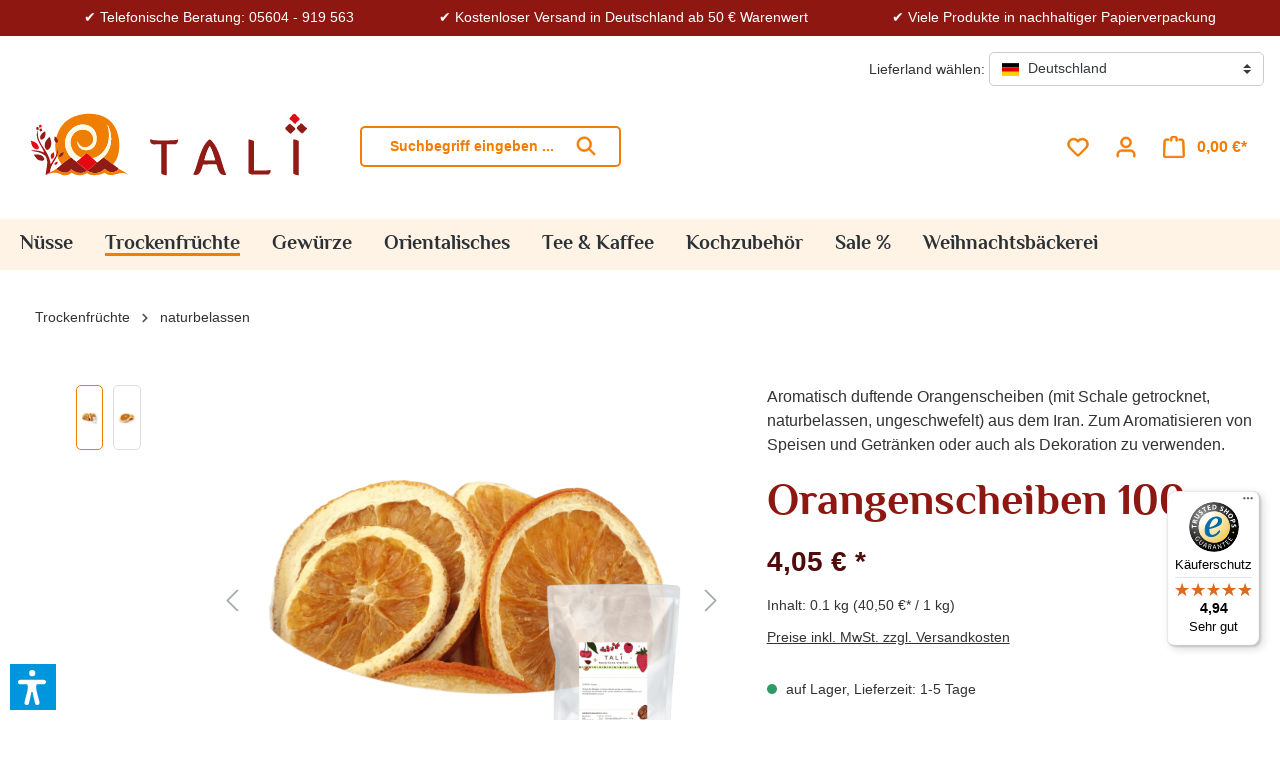

--- FILE ---
content_type: text/html; charset=UTF-8
request_url: https://www.tali.de/shop/trockenfruechte/naturbelassen/821/orangenscheiben
body_size: 35445
content:


<!DOCTYPE html>

<html lang="de-DE"
      itemscope="itemscope"
      itemtype="https://schema.org/WebPage">

        
                            
    <head>
                      			<!-- BEGIN CCM19 Cookie Consent Management -->
	<script src="https://cloud.ccm19.de/app.js?apiKey=6fc2f80bbb59458777e5a6920189d04b100e6d848280c056&amp;domain=690dc7f0e74ec5b54e024b72&amp;lang=de_DE" referrerpolicy="origin"></script>
	<!-- END CCM19 -->
		                <meta charset="utf-8">
            

                            <meta name="viewport"
                      content="width=device-width, initial-scale=1, shrink-to-fit=no">
            
            	<meta name="author"
		  content="">
	<meta name="robots"
		  content="index, follow">
	<meta name="revisit-after"
		  content="15 days">
	<meta name="keywords"
		  content="Orangenscheiben, Orangen-Scheiben, orangen">
	<meta name="description"
		  content="Aromatisch duftende Orangenscheiben (mit Schale getrocknet, naturbelassen, ungeschwefelt) aus dem Iran. Zum Aromatisieren von Speisen und Getränken oder auch als Dekoration zu verwenden.">

                <meta property="og:type"
          content="product">
    <meta property="og:site_name"
          content="TALI">
    <meta property="og:url"
          content="https://www.tali.de/shop/trockenfruechte/naturbelassen/821/orangenscheiben">
    <meta property="og:title"
          content="Orangenscheiben 100 g bei TALI online bestellen">

    <meta property="og:description"
          content="Aromatisch duftende Orangenscheiben (mit Schale getrocknet, naturbelassen, ungeschwefelt) aus dem Iran. Zum Aromatisieren von Speisen und Getränken oder auch als Dekoration zu verwenden.">
    <meta property="og:image"
          content="https://www.tali.de/media/9f/6f/e4/1748600476/1441_orangenscheiben_beutel.png?ts=1748600476">

            <meta property="product:brand"
              content="TALI">
    
                        <meta property="product:price:amount"
          content="4.05">
    <meta property="product:price:currency"
          content="EUR">
    <meta property="product:product_link"
          content="https://www.tali.de/shop/trockenfruechte/naturbelassen/821/orangenscheiben">

    <meta name="twitter:card"
          content="product">
    <meta name="twitter:site"
          content="TALI">
    <meta name="twitter:title"
          content="Orangenscheiben 100 g bei TALI online bestellen">
    <meta name="twitter:description"
          content="Aromatisch duftende Orangenscheiben (mit Schale getrocknet, naturbelassen, ungeschwefelt) aus dem Iran. Zum Aromatisieren von Speisen und Getränken oder auch als Dekoration zu verwenden.">
    <meta name="twitter:image"
          content="https://www.tali.de/media/9f/6f/e4/1748600476/1441_orangenscheiben_beutel.png?ts=1748600476">

                                <meta itemprop="copyrightHolder"
                      content="TALI">
                <meta itemprop="copyrightYear"
                      content="">
                <meta itemprop="isFamilyFriendly"
                      content="true">
                <meta itemprop="image"
                      content="https://www.tali.de/media/35/ee/c4/1747660262/Tali_Logo_breit.svg?ts=1747660262">
            
    
                                            <meta name="theme-color"
                      content="#fff">
                            
                                                
      <script>
      if (undefined === ACSInformatikWFVData) {
        var ACSInformatikWFVData = {};
      }
      ACSInformatikWFVData.TemplateVersion = '1.11.3X';
      ACSInformatikWFVData.ExtensionEnabled = true;
    </script>
  
                    <link rel="shortcut icon"
                  href="https://www.tali.de/media/f0/12/02/1687426773/favicon.ico?ts=1687426773">
        
                            
            
                
    <link rel="canonical" href="https://www.tali.de/shop/trockenfruechte/naturbelassen/821/orangenscheiben">

                    <title itemprop="name">Orangenscheiben 100 g bei TALI online bestellen</title>
        
                                                                                    <link rel="stylesheet"
                      href="https://www.tali.de/theme/46e34053b6de3a70fdeacf3576ba4217/css/all.css?1768950308">
                                    
    <link rel="stylesheet" href="https://www.tali.de/bundles/webla_taxcalculatorandcountryswitcher/tail.select/css/bootstrap4/tail.select-default.min.css?1760342127">


    
            <link rel="stylesheet" href="https://www.tali.de/bundles/moorlfoundation/storefront/css/animate.css?1749109770">
    
    
            <style>
            :root {
                --moorl-advanced-search-width: 600px;
            }
        </style>
    

                        
    <script>
        window.features = {"V6_5_0_0":true,"v6.5.0.0":true,"V6_6_0_0":true,"v6.6.0.0":true,"V6_7_0_0":false,"v6.7.0.0":false,"ADDRESS_SELECTION_REWORK":false,"address.selection.rework":false,"DISABLE_VUE_COMPAT":false,"disable.vue.compat":false,"ACCESSIBILITY_TWEAKS":false,"accessibility.tweaks":false,"ADMIN_VITE":false,"admin.vite":false,"TELEMETRY_METRICS":false,"telemetry.metrics":false,"PERFORMANCE_TWEAKS":false,"performance.tweaks":false,"CACHE_REWORK":false,"cache.rework":false,"SSO":false,"sso":false,"PAYPAL_SETTINGS_TWEAKS":false,"paypal.settings.tweaks":false,"FEATURE_SWAGCMSEXTENSIONS_1":true,"feature.swagcmsextensions.1":true,"FEATURE_SWAGCMSEXTENSIONS_2":true,"feature.swagcmsextensions.2":true,"FEATURE_SWAGCMSEXTENSIONS_8":true,"feature.swagcmsextensions.8":true,"FEATURE_SWAGCMSEXTENSIONS_63":true,"feature.swagcmsextensions.63":true,"RULE_BUILDER":true,"rule.builder":true,"FLOW_BUILDER":true,"flow.builder":true,"ADVANCED_SEARCH":true,"advanced.search":true,"RETURNS_MANAGEMENT":true,"returns.management":true,"TEXT_GENERATOR":true,"text.generator":true,"CHECKOUT_SWEETENER":true,"checkout.sweetener":true,"IMAGE_CLASSIFICATION":true,"image.classification":true,"PROPERTY_EXTRACTOR":true,"property.extractor":true,"REVIEW_SUMMARY":true,"review.summary":true,"REVIEW_TRANSLATOR":true,"review.translator":true,"CONTENT_GENERATOR":true,"content.generator":true,"EXPORT_ASSISTANT":true,"export.assistant":true,"QUICK_ORDER":true,"quick.order":true,"EMPLOYEE_MANAGEMENT":true,"employee.management":true,"QUOTE_MANAGEMENT":true,"quote.management":true,"CAPTCHA":true,"captcha":true,"NATURAL_LANGUAGE_SEARCH":true,"natural.language.search":true,"IMAGE_UPLOAD_SEARCH":true,"image.upload.search":true,"ORDER_APPROVAL":true,"order.approval":true,"SPATIAL_CMS_ELEMENT":true,"spatial.cms.element":true,"SHOPPING_LISTS":true,"shopping.lists":true,"TEXT_TO_IMAGE_GENERATION":true,"text.to.image.generation":true,"SPATIAL_SCENE_EDITOR":false,"spatial.scene.editor":false};
    </script>
        

                                            
                                                                        <script type="text/javascript">
                    (() => {
                        window.addEventListener('CookiebotOnLoad', function (e) {
                            if(typeof Cookiebot === 'undefined' || !Cookiebot) {
                                                            }else {
                                gtag('consent', 'update', {
                                    'security_storage': 'granted'
                                });
                            }
                        }, false);
                    })();
                </script>
                        <script type="text/javascript"
                    data-acris-tag-manager-app="true"
                    data-acris-tag-manager-app-options="{&quot;context&quot;:{&quot;controllerName&quot;:&quot;product&quot;,&quot;controllerAction&quot;:&quot;index&quot;,&quot;currency&quot;:{&quot;isoCode&quot;:&quot;EUR&quot;}}}">
                (function(w,d,s,l,i){w[l]=w[l]||[];w[l].push({'gtm.start':
                        new Date().getTime(),event:'gtm.js'});var f=d.getElementsByTagName(s)[0],
                    j=d.createElement(s),dl=l!='dataLayer'?'&l='+l:'';j.async=true;j.src=
                    'https://www.googletagmanager.com/gtm.js?id='+i+dl;f.parentNode.insertBefore(j,f);
                })(window,document,'script','dataLayer','GTM-PT4JTSP4');
            </script>
                                        <script type="text/javascript" data-acris-tag-manager-app-data-layer="true">
                        dataLayer.push({event: null, ecommerce: null, google_tag_params: null});
    dataLayer.push({
                        'event': 'view_item',
                        'ecommerce': {
            'currencyCode': 'EUR',
                                                                                        'detail': {
                    'actionField': {
                        'list': ''
                    },
                    'products': [{
                        'name': 'Orangenscheiben 100 g',
                        'id': '1441',
                        'price': '4.05',
                        'brand': 'TALI',
                        'category': 'naturbelassen',
                        'variant': ''
                    }]
                },
                    },
                                            'google_tag_params': {
                'ecomm_pagetype': 'product',
                'ecomm_prodid': '1441'
            }
                });
                </script>
                                                                    
            <script>
                                    window.gtagActive = true;
                    window.gtagURL = 'https://www.googletagmanager.com/gtag/js?id=G-V6Y6W9VX49';
                    window.controllerName = 'product';
                    window.actionName = 'index';
                    window.trackOrders = '1';
                    window.gtagTrackingId = 'G-V6Y6W9VX49';
                    window.dataLayer = window.dataLayer || [];
                    window.gtagConfig = {
                        'anonymize_ip': '1',
                        'cookie_domain': 'none',
                        'cookie_prefix': '_swag_ga',
                    };

                    function gtag() { dataLayer.push(arguments); }
                            </script>
            
                            <script>
            window.dataLayer = window.dataLayer || [];
            function gtag() { dataLayer.push(arguments); }

            (() => {
                const analyticsStorageEnabled = document.cookie.split(';').some((item) => item.trim().includes('google-analytics-enabled=1'));
                const adsEnabled = document.cookie.split(';').some((item) => item.trim().includes('google-ads-enabled=1'));

                // Always set a default consent for consent mode v2
                gtag('consent', 'default', {
                    'ad_user_data': adsEnabled ? 'granted' : 'denied',
                    'ad_storage': adsEnabled ? 'granted' : 'denied',
                    'ad_personalization': adsEnabled ? 'granted' : 'denied',
                    'analytics_storage': analyticsStorageEnabled ? 'granted' : 'denied'
                });
            })();
        </script>
    
            

                                                                                                                                                                                                
    <!-- added by Trusted Shops app: Start -->
    <script src="https://integrations.etrusted.com/applications/widget.js/v2" async defer></script>
    <!-- End -->
                        

                                
            

    
                
        
                                            <script>
                window.activeNavigationId = 'f087a7ef2ff34ac38d2a5f77d27683e7';
                window.router = {
                    'frontend.cart.offcanvas': '/checkout/offcanvas',
                    'frontend.cookie.offcanvas': '/cookie/offcanvas',
                    'frontend.checkout.finish.page': '/checkout/finish',
                    'frontend.checkout.info': '/widgets/checkout/info',
                    'frontend.menu.offcanvas': '/widgets/menu/offcanvas',
                    'frontend.cms.page': '/widgets/cms',
                    'frontend.cms.navigation.page': '/widgets/cms/navigation',
                    'frontend.account.addressbook': '/widgets/account/address-book',
                    'frontend.country.country-data': '/country/country-state-data',
                    'frontend.app-system.generate-token': '/app-system/Placeholder/generate-token',
                    };
                window.salesChannelId = 'b24b7d2cc3c441c199aca753d617c9fe';
            </script>
        

        
    <script>
        window.router['widgets.swag.cmsExtensions.quickview'] = '/swag/cms-extensions/quickview';
        window.router['widgets.swag.cmsExtensions.quickview.variant'] = '/swag/cms-extensions/quickview/variant';
    </script>


    
    

    <script>
        window.router['frontend.product.review.translate'] = '/translate-review';
    </script>

                                <script>
                
                window.breakpoints = {"xs":0,"sm":576,"md":768,"lg":992,"xl":1200,"xxl":1400};
            </script>
        
                                    <script>
                    window.customerLoggedInState = 0;

                    window.wishlistEnabled = 1;
                </script>
                    
                            <script src="https://www.tali.de/bundles/gbmedquantitiyselect/jquery-3.5.1.slim.min.js?1748451797"></script>
        <script src="https://www.tali.de/bundles/gbmedquantitiyselect/vendor/select2/select2.js?1748451797"></script>
        <script src="https://www.tali.de/bundles/gbmedquantitiyselect/jquery.gbmedQuantitiySelect.js?1748451797"></script>
    
                            <script>
                window.themeAssetsPublicPath = 'https://www.tali.de/theme/0196afe9ce517136a06c04c6cc3b2ddc/assets/';
            </script>
        
                        
    <script>
        window.validationMessages = {"required":"Die Eingabe darf nicht leer sein.","email":"Ung\u00fcltige E-Mail-Adresse. Die E-Mail ben\u00f6tigt das Format \"nutzer@beispiel.de\".","confirmation":"Ihre Eingaben sind nicht identisch.","minLength":"Die Eingabe ist zu kurz."};
    </script>
        
        
                                                            <script>
                        window.themeJsPublicPath = 'https://www.tali.de/theme/46e34053b6de3a70fdeacf3576ba4217/js/';
                    </script>
                                            <script type="text/javascript" src="https://www.tali.de/theme/46e34053b6de3a70fdeacf3576ba4217/js/storefront/storefront.js?1768950308" defer></script>
                                            <script type="text/javascript" src="https://www.tali.de/theme/46e34053b6de3a70fdeacf3576ba4217/js/swag-cms-extensions/swag-cms-extensions.js?1768950308" defer></script>
                                            <script type="text/javascript" src="https://www.tali.de/theme/46e34053b6de3a70fdeacf3576ba4217/js/maxia-listing-block-prices6/maxia-listing-block-prices6.js?1768950308" defer></script>
                                            <script type="text/javascript" src="https://www.tali.de/theme/46e34053b6de3a70fdeacf3576ba4217/js/maxia-listing-variants6/maxia-listing-variants6.js?1768950308" defer></script>
                                            <script type="text/javascript" src="https://www.tali.de/theme/46e34053b6de3a70fdeacf3576ba4217/js/subscription/subscription.js?1768950308" defer></script>
                                            <script type="text/javascript" src="https://www.tali.de/theme/46e34053b6de3a70fdeacf3576ba4217/js/checkout-sweetener/checkout-sweetener.js?1768950308" defer></script>
                                            <script type="text/javascript" src="https://www.tali.de/theme/46e34053b6de3a70fdeacf3576ba4217/js/text-translator/text-translator.js?1768950308" defer></script>
                                            <script type="text/javascript" src="https://www.tali.de/theme/46e34053b6de3a70fdeacf3576ba4217/js/employee-management/employee-management.js?1768950308" defer></script>
                                            <script type="text/javascript" src="https://www.tali.de/theme/46e34053b6de3a70fdeacf3576ba4217/js/quick-order/quick-order.js?1768950308" defer></script>
                                            <script type="text/javascript" src="https://www.tali.de/theme/46e34053b6de3a70fdeacf3576ba4217/js/advanced-search/advanced-search.js?1768950308" defer></script>
                                            <script type="text/javascript" src="https://www.tali.de/theme/46e34053b6de3a70fdeacf3576ba4217/js/captcha/captcha.js?1768950308" defer></script>
                                            <script type="text/javascript" src="https://www.tali.de/theme/46e34053b6de3a70fdeacf3576ba4217/js/quote-management/quote-management.js?1768950308" defer></script>
                                            <script type="text/javascript" src="https://www.tali.de/theme/46e34053b6de3a70fdeacf3576ba4217/js/a-i-search/a-i-search.js?1768950308" defer></script>
                                            <script type="text/javascript" src="https://www.tali.de/theme/46e34053b6de3a70fdeacf3576ba4217/js/spatial-cms-element/spatial-cms-element.js?1768950308" defer></script>
                                            <script type="text/javascript" src="https://www.tali.de/theme/46e34053b6de3a70fdeacf3576ba4217/js/order-approval/order-approval.js?1768950308" defer></script>
                                            <script type="text/javascript" src="https://www.tali.de/theme/46e34053b6de3a70fdeacf3576ba4217/js/shopping-list/shopping-list.js?1768950308" defer></script>
                                            <script type="text/javascript" src="https://www.tali.de/theme/46e34053b6de3a70fdeacf3576ba4217/js/web-la--tax-calculator-and-country-switcher/web-la--tax-calculator-and-country-switcher.js?1768950308" defer></script>
                                            <script type="text/javascript" src="https://www.tali.de/theme/46e34053b6de3a70fdeacf3576ba4217/js/swag-pay-pal/swag-pay-pal.js?1768950308" defer></script>
                                            <script type="text/javascript" src="https://www.tali.de/theme/46e34053b6de3a70fdeacf3576ba4217/js/moorl-foundation/moorl-foundation.js?1768950308" defer></script>
                                            <script type="text/javascript" src="https://www.tali.de/theme/46e34053b6de3a70fdeacf3576ba4217/js/netzp-blog6/netzp-blog6.js?1768950308" defer></script>
                                            <script type="text/javascript" src="https://www.tali.de/theme/46e34053b6de3a70fdeacf3576ba4217/js/tanmar-ng-product-reviews/tanmar-ng-product-reviews.js?1768950308" defer></script>
                                            <script type="text/javascript" src="https://www.tali.de/theme/46e34053b6de3a70fdeacf3576ba4217/js/gbmed-quantitiy-select/gbmed-quantitiy-select.js?1768950308" defer></script>
                                            <script type="text/javascript" src="https://www.tali.de/theme/46e34053b6de3a70fdeacf3576ba4217/js/blur-elysium-slider/blur-elysium-slider.js?1768950308" defer></script>
                                            <script type="text/javascript" src="https://www.tali.de/theme/46e34053b6de3a70fdeacf3576ba4217/js/tmms-additional-newsletter-registration-options/tmms-additional-newsletter-registration-options.js?1768950308" defer></script>
                                            <script type="text/javascript" src="https://www.tali.de/theme/46e34053b6de3a70fdeacf3576ba4217/js/acris-stock-notification-c-s/acris-stock-notification-c-s.js?1768950308" defer></script>
                                            <script type="text/javascript" src="https://www.tali.de/theme/46e34053b6de3a70fdeacf3576ba4217/js/moorl-captcha/moorl-captcha.js?1768950308" defer></script>
                                            <script type="text/javascript" src="https://www.tali.de/theme/46e34053b6de3a70fdeacf3576ba4217/js/verign-dv-accessibility-sw6/verign-dv-accessibility-sw6.js?1768950308" defer></script>
                                            <script type="text/javascript" src="https://www.tali.de/theme/46e34053b6de3a70fdeacf3576ba4217/js/papoo-ccm19-integration6/papoo-ccm19-integration6.js?1768950308" defer></script>
                                            <script type="text/javascript" src="https://www.tali.de/theme/46e34053b6de3a70fdeacf3576ba4217/js/shop-studio-recipes/shop-studio-recipes.js?1768950308" defer></script>
                                            <script type="text/javascript" src="https://www.tali.de/theme/46e34053b6de3a70fdeacf3576ba4217/js/shop-studio-nutrition-labelling-cloud/shop-studio-nutrition-labelling-cloud.js?1768950308" defer></script>
                                            <script type="text/javascript" src="https://www.tali.de/theme/46e34053b6de3a70fdeacf3576ba4217/js/a-c-s-informatik--w-f-v/a-c-s-informatik--w-f-v.js?1768950308" defer></script>
                                            <script type="text/javascript" src="https://www.tali.de/theme/46e34053b6de3a70fdeacf3576ba4217/js/acris-tag-manager-app-c-s/acris-tag-manager-app-c-s.js?1768950308" defer></script>
                                            <script type="text/javascript" src="https://www.tali.de/theme/46e34053b6de3a70fdeacf3576ba4217/js/tali2025/tali2025.js?1768950308" defer></script>
                                                        

                                            
            
            
            <script>window.maxiaListingVariants = {"cmsPageId":"7a6d253a67204037966f42b0119704d5","ajaxUrl":"\/maxia-variants\/product","popupCloseIcon":"<span class=\"icon icon-x icon-sm\">\n                    <svg xmlns=\"http:\/\/www.w3.org\/2000\/svg\" xmlns:xlink=\"http:\/\/www.w3.org\/1999\/xlink\" width=\"24\" height=\"24\" viewBox=\"0 0 24 24\"><defs><path d=\"m10.5858 12-7.293-7.2929c-.3904-.3905-.3904-1.0237 0-1.4142.3906-.3905 1.0238-.3905 1.4143 0L12 10.5858l7.2929-7.293c.3905-.3904 1.0237-.3904 1.4142 0 .3905.3906.3905 1.0238 0 1.4143L13.4142 12l7.293 7.2929c.3904.3905.3904 1.0237 0 1.4142-.3906.3905-1.0238.3905-1.4143 0L12 13.4142l-7.2929 7.293c-.3905.3904-1.0237.3904-1.4142 0-.3905-.3906-.3905-1.0238 0-1.4143L10.5858 12z\" id=\"icons-default-x\" \/><\/defs><use xlink:href=\"#icons-default-x\" fill=\"#758CA3\" fill-rule=\"evenodd\" \/><\/svg>\n          <\/span>","popupCloseButtonLabel":"Variantenauswahl schlie\u00dfen","quickBuyDetailLink":false,"detailRedirectUrl":"\/maxia-variants\/redirect"};</script>
        

    
    
    

    
        
        
        
        
    
        
        

                                
    <script>
        window.mollie_javascript_use_shopware = '0'
    </script>

            <script type="text/javascript" src="https://www.tali.de/bundles/molliepayments/mollie-payments.js?1757582816" defer></script>
    

    </head>

        
                                                                                                                                                                                                
    <!-- added by Trusted Shops app: Start -->
    <script src="https://integrations.etrusted.com/applications/widget.js/v2" async defer></script>
    <!-- End -->
                        
    
    
        <body class="is-ctl-product is-act-index">

            
                
    
    
            <div id="page-top" class="skip-to-content bg-primary-subtle text-primary-emphasis overflow-hidden" tabindex="-1">
            <div class="container skip-to-content-container d-flex justify-content-center visually-hidden-focusable">
                                                                                        <a href="#content-main" class="skip-to-content-link d-inline-flex text-decoration-underline m-1 p-2 fw-bold gap-2">
                                Zum Hauptinhalt springen
                            </a>
                                            
                                                                        <a href="#header-main-search-input" class="skip-to-content-link d-inline-flex text-decoration-underline m-1 p-2 fw-bold gap-2 d-none d-sm-block">
                                Zur Suche springen
                            </a>
                                            
                                                                        <a href="#main-navigation-menu" class="skip-to-content-link d-inline-flex text-decoration-underline m-1 p-2 fw-bold gap-2 d-none d-lg-block">
                                Zur Hauptnavigation springen
                            </a>
                                                                        </div>
        </div>
        
                                        <noscript><iframe src="https://www.googletagmanager.com/ns.html?id=GTM-PT4JTSP4"
                          height="0" width="0" style="display:none;visibility:hidden"></iframe></noscript>
                    <noscript class="noscript-main">
                
    <div role="alert"
         aria-live="polite"
                  class="alert alert-info alert-has-icon">
                                                                        
                                                                                                                                                                    <span class="icon icon-info" aria-hidden="true">
                                        <svg xmlns="http://www.w3.org/2000/svg" xmlns:xlink="http://www.w3.org/1999/xlink" width="24" height="24" viewBox="0 0 24 24"><defs><path d="M12 7c.5523 0 1 .4477 1 1s-.4477 1-1 1-1-.4477-1-1 .4477-1 1-1zm1 9c0 .5523-.4477 1-1 1s-1-.4477-1-1v-5c0-.5523.4477-1 1-1s1 .4477 1 1v5zm11-4c0 6.6274-5.3726 12-12 12S0 18.6274 0 12 5.3726 0 12 0s12 5.3726 12 12zM12 2C6.4772 2 2 6.4772 2 12s4.4772 10 10 10 10-4.4772 10-10S17.5228 2 12 2z" id="icons-default-info" /></defs><use xlink:href="#icons-default-info" fill="#758CA3" fill-rule="evenodd" /></svg>
                    </span>
    
                                                        
                                    
                    <div class="alert-content-container">
                                                    
                                                        <div class="alert-content">                                                    Um unseren Shop in vollem Umfang nutzen zu können, empfehlen wir Ihnen Javascript in Ihrem Browser zu aktivieren.
                                                                </div>                
                                                                </div>
            </div>
            </noscript>
        

                                	<header class="header-main">
					<div class="shop-advantages">
	<ul>
		<li class="benefit1"> <a href="tel:05604919563">Telefonische Beratung: 05604 - 919 563</a> </li>
		<li class="benefit2"> Kostenloser Versand in Deutschland ab 50 € Warenwert </li>
		<li class="benefit3"> Viele Produkte in nachhaltiger Papierverpackung </li>
	</ul>
</div>			                
	<div
		class="top-bar d-none d-lg-block">
		<nav
			class="top-bar-nav">
							
                
    										
                
    										        
      <div class="top-bar-nav-item top-bar-country">
              <form method="post" action="/switch_context" class="country-form" name="countryForm">
                      <div class="countries-menu dropdown">
              <script src="https://www.tali.de/bundles/webla_taxcalculatorandcountryswitcher/tail.select/js/tail.select.min.js?1760342127"></script>
              <script src="https://www.tali.de/bundles/webla_taxcalculatorandcountryswitcher/tail.select/langs/tail.select-all.min.js?1760342127"></script>
                                                                        <label for="countriesDropdown-top-bar">Lieferland wählen:</label>
                            <select name="countryId" id="countriesDropdown-top-bar" class="btn top-bar-nav-btn select-search select-search-desktop" data-lang="de" data-search-snippet='Tippen zum suchen...' aria-label='Land suchen'>
                                  <option value="70fcca2d2afb43a8ab6e8c60e6d24021"  data-iso-code="DE"   selected >Deutschland</option>
                                  <option value="0ac71f5f528a4e0d801d85dd1bcba715"  data-iso-code="BE"  >Belgien</option>
                                  <option value="cbe7ab609cd8434e850f62f8504fe291"  data-iso-code="NL"  >Niederlande</option>
                                  <option value="faf6e7a837794fabad36ef0bdb23b8b6"  data-iso-code="LU"  >Luxemburg</option>
                                  <option value="0c90c22a65a2483485005373347038b9"  data-iso-code="AT"  >Österreich</option>
                                  <option value="80ba1602a0f14fe5bfd81f04a8e8d8a7"  data-iso-code="DK"  >Dänemark</option>
                                  <option value="85276332c2974cd488b4e74038b233c0"  data-iso-code="IT"  >Italien</option>
                                  <option value="e69c227021ac47439c37a82306c0f8b3"  data-iso-code="CH"  >Schweiz</option>
                              </select>

                              <input name="redirectTo" type="hidden" value="frontend.detail.page" />
                                  <input name="redirectParameters[_httpCache]" type="hidden" value="1" />
                                  <input name="redirectParameters[productId]" type="hidden" value="544c4a78c02b4c5bbd4ee32d59b3d5b2" />
                                          </div>
                  </form>
          </div>
  					</nav>
	</div>
    
        <div class="sin-custom-header-wrapper">
                <div class="row align-items-center header-row">
                 <div class="col-12 col-lg-auto header-logo-col pb-sm-2 m-lg-0">
             <div class="header-logo-main text-center">
            <a class="header-logo-main-link"
       href="/shop/"
       title="Zur Startseite gehen">
                    <picture class="header-logo-picture d-block m-auto">
                                                    
                                                    
                                                            <img src="https://www.tali.de/media/35/ee/c4/1747660262/Tali_Logo_breit.svg?ts=1747660262"
                             alt="Zur Startseite gehen"
                             class="img-fluid header-logo-main-img">
                                                </picture>
            </a>
    </div>
     </div>
 
                            <div class="col-12 order-2 col-sm order-sm-1 header-search-col">
                    <div class="row">
                        <div class="col-sm-auto d-none d-sm-block d-lg-none">
                                                            <div class="nav-main-toggle">
                                                                            <button
                                            class="btn nav-main-toggle-btn header-actions-btn"
                                            type="button"
                                            data-off-canvas-menu="true"
                                            aria-label="Menü"
                                        >
                                                                                                                                                                                                            <span class="icon icon-stack">
                                        <svg xmlns="http://www.w3.org/2000/svg" xmlns:xlink="http://www.w3.org/1999/xlink" width="24" height="24" viewBox="0 0 24 24"><defs><path d="M3 13c-.5523 0-1-.4477-1-1s.4477-1 1-1h18c.5523 0 1 .4477 1 1s-.4477 1-1 1H3zm0-7c-.5523 0-1-.4477-1-1s.4477-1 1-1h18c.5523 0 1 .4477 1 1s-.4477 1-1 1H3zm0 14c-.5523 0-1-.4477-1-1s.4477-1 1-1h18c.5523 0 1 .4477 1 1s-.4477 1-1 1H3z" id="icons-default-stack" /></defs><use xlink:href="#icons-default-stack" fill="#758CA3" fill-rule="evenodd" /></svg>
                    </span>
    
                                                                                        </button>
                                                                    </div>
                                                    </div>
                        <div class="col">
                            
    <div class="collapse"
         id="searchCollapse">
        <div class="header-search my-2 m-sm-auto">
                                            <a class="ai-search-page-link" href="/search-by-context">
                <button
                    id="naturalLanguageSearch"
                    class="btn header-actions-btn"
                    type="button"
                    aria-label="Kontextbasierte Suche"
                    title="Kontextbasierte Suche"
                >
                                                                                                                                                            <span class="icon icon-sparkles">
                                        <svg viewBox="1 0 23 24" fill="none" xmlns="http://www.w3.org/2000/svg"><g clip-path="url(#clip0_2356_3948)"><path fill-rule="evenodd" clip-rule="evenodd" d="M12.7791 0.707511C12.6792 0.454267 12.3208 0.454267 12.2209 0.707511L11.5578 2.38874C11.5273 2.46606 11.4661 2.52726 11.3888 2.55775L9.7076 3.22082C9.45436 3.32069 9.45436 3.6791 9.7076 3.77898L11.3888 4.44204C11.4661 4.47254 11.5273 4.53374 11.5578 4.61105L12.2209 6.29228C12.3208 6.54553 12.6792 6.54553 12.7791 6.29228L13.4421 4.61105C13.4726 4.53374 13.5338 4.47254 13.6111 4.44204L15.2924 3.77898C15.5456 3.6791 15.5456 3.32069 15.2924 3.22082L13.6111 2.55775C13.5338 2.52726 13.4726 2.46606 13.4421 2.38874L12.7791 0.707511ZM5.03486 4.17935C5.20132 3.75727 5.79866 3.75728 5.96512 4.17935L6.97595 6.74234C7.02677 6.8712 7.12878 6.97321 7.25764 7.02403L9.82063 8.03486C10.2427 8.20132 10.2427 8.79866 9.82063 8.96512L7.25764 9.97595C7.12878 10.0268 7.02677 10.1288 6.97595 10.2576L5.96512 12.8206C5.79866 13.2427 5.20132 13.2427 5.03486 12.8206L4.02403 10.2576C3.97321 10.1288 3.8712 10.0268 3.74234 9.97595L1.17935 8.96512C0.757274 8.79866 0.757275 8.20132 1.17935 8.03486L3.74234 7.02403C3.8712 6.97321 3.97321 6.8712 4.02403 6.74234L5.03486 4.17935ZM13.0341 12.7524C12.9833 12.8813 12.8813 12.9833 12.7524 13.0341L7.67935 15.0349C7.25728 15.2013 7.25727 15.7987 7.67935 15.9651L12.7524 17.9659C12.8813 18.0167 12.9833 18.1187 13.0341 18.2476L15.0349 23.3206C15.2013 23.7427 15.7987 23.7427 15.9651 23.3206L17.9659 18.2476C18.0167 18.1187 18.1187 18.0167 18.2476 17.9659L23.3206 15.9651C23.7427 15.7987 23.7427 15.2013 23.3206 15.0349L18.2476 13.0341C18.1187 12.9833 18.0167 12.8813 17.9659 12.7524L15.9651 7.67935C15.7987 7.25728 15.2013 7.25727 15.0349 7.67935L13.0341 12.7524ZM15.5 11.9512L14.8946 13.4862C14.6405 14.1305 14.1305 14.6405 13.4862 14.8946L11.9512 15.5L13.4862 16.1054C14.1305 16.3595 14.6405 16.8695 14.8946 17.5138L15.5 19.0488L16.1054 17.5138C16.3595 16.8695 16.8695 16.3595 17.5138 16.1054L19.0488 15.5L17.5138 14.8946C16.8695 14.6405 16.3595 14.1305 16.1054 13.4862L15.5 11.9512Z" fill="#758CA3"/></g><defs><clipPath id="clip0_2356_3948"><rect width="24" height="24" fill="white"/></clipPath></defs></svg>

                    </span>
    
                                        </button>
            </a>
            
    
                    <form action="/search"
                      method="get"
                      data-search-widget="true"
                      data-search-widget-options="{&quot;searchWidgetMinChars&quot;:2}"
                      data-url="/suggest?search="
                      class="header-search-form">
                                            <div class="input-group">
                                                            <input type="search"
                                       id="header-main-search-input"
                                       name="search"
                                       class="form-control header-search-input"
                                       autocomplete="off"
                                       autocapitalize="off"
                                       placeholder="Suchbegriff eingeben ..."
                                       aria-label="Suchbegriff eingeben ..."
                                       value=""
                                >
                            
                                                            <button type="submit"
                                        class="btn header-search-btn"
                                        aria-label="Suchen">
                                    <span class="header-search-icon">
                                                                                                                                                        <span class="icon icon-search">
                                        <svg xmlns="http://www.w3.org/2000/svg" xmlns:xlink="http://www.w3.org/1999/xlink" width="24" height="24" viewBox="0 0 24 24"><defs><path d="M10.0944 16.3199 4.707 21.707c-.3905.3905-1.0237.3905-1.4142 0-.3905-.3905-.3905-1.0237 0-1.4142L8.68 14.9056C7.6271 13.551 7 11.8487 7 10c0-4.4183 3.5817-8 8-8s8 3.5817 8 8-3.5817 8-8 8c-1.8487 0-3.551-.627-4.9056-1.6801zM15 16c3.3137 0 6-2.6863 6-6s-2.6863-6-6-6-6 2.6863-6 6 2.6863 6 6 6z" id="icons-default-search" /></defs><use xlink:href="#icons-default-search" fill="#758CA3" fill-rule="evenodd" /></svg>
                    </span>
    
                                        </span>
                                </button>
                            
                                                            <button class="btn header-close-btn js-search-close-btn d-none"
                                        type="button"
                                        aria-label="Die Dropdown-Suche schließen">
                                    <span class="header-close-icon">
                                                                                                                                                        <span class="icon icon-x">
                                        <svg xmlns="http://www.w3.org/2000/svg" xmlns:xlink="http://www.w3.org/1999/xlink" width="24" height="24" viewBox="0 0 24 24"><defs><path d="m10.5858 12-7.293-7.2929c-.3904-.3905-.3904-1.0237 0-1.4142.3906-.3905 1.0238-.3905 1.4143 0L12 10.5858l7.2929-7.293c.3905-.3904 1.0237-.3904 1.4142 0 .3905.3906.3905 1.0238 0 1.4143L13.4142 12l7.293 7.2929c.3904.3905.3904 1.0237 0 1.4142-.3906.3905-1.0238.3905-1.4143 0L12 13.4142l-7.2929 7.293c-.3905.3904-1.0237.3904-1.4142 0-.3905-.3906-.3905-1.0238 0-1.4143L10.5858 12z" id="icons-default-x" /></defs><use xlink:href="#icons-default-x" fill="#758CA3" fill-rule="evenodd" /></svg>
                    </span>
    
                                        </span>
                                </button>
                                                    </div>
                                    </form>
            

            </div>
    </div>
                        </div>
                    </div>
                </div>
            
                            <div class="col-12 order-1 col-sm-auto order-sm-2 header-actions-col">
                    <div class="row g-0">
                                                    <div class="col d-sm-none">
                                <div class="menu-button">
                                                                            <button
                                            class="btn nav-main-toggle-btn header-actions-btn"
                                            type="button"
                                            data-off-canvas-menu="true"
                                            aria-label="Menü"
                                        >
                                                                                                                                                                                                            <span class="icon icon-stack">
                                        <svg xmlns="http://www.w3.org/2000/svg" xmlns:xlink="http://www.w3.org/1999/xlink" width="24" height="24" viewBox="0 0 24 24"><use xlink:href="#icons-default-stack" fill="#758CA3" fill-rule="evenodd" /></svg>
                    </span>
    
                                                                                        </button>
                                                                    </div>
                            </div>
                        
                                                    <div class="col-auto d-sm-none">
                                <div class="search-toggle">
                                    <button class="btn header-actions-btn search-toggle-btn js-search-toggle-btn collapsed"
                                            type="button"
                                            data-bs-toggle="collapse"
                                            data-bs-target="#searchCollapse"
                                            aria-expanded="false"
                                            aria-controls="searchCollapse"
                                            aria-label="Suchen">
                                                                                                                                                        <span class="icon icon-search">
                                        <svg xmlns="http://www.w3.org/2000/svg" xmlns:xlink="http://www.w3.org/1999/xlink" width="24" height="24" viewBox="0 0 24 24"><use xlink:href="#icons-default-search" fill="#758CA3" fill-rule="evenodd" /></svg>
                    </span>
    
                                        </button>
                                </div>
                            </div>
                        
                                                                                    <div class="col-auto">
                                    <div class="header-wishlist">
                                        <a class="btn header-wishlist-btn header-actions-btn"
                                           href="/wishlist"
                                           title="Merkzettel"
                                           aria-label="Merkzettel">
                                                
            <span class="header-wishlist-icon">
                                                                                                                            <span class="icon icon-heart">
                                        <svg xmlns="http://www.w3.org/2000/svg" xmlns:xlink="http://www.w3.org/1999/xlink" width="24" height="24" viewBox="0 0 24 24"><defs><path d="M20.0139 12.2998c1.8224-1.8224 1.8224-4.7772 0-6.5996-1.8225-1.8225-4.7772-1.8225-6.5997 0L12 7.1144l-1.4142-1.4142c-1.8225-1.8225-4.7772-1.8225-6.5997 0-1.8224 1.8224-1.8224 4.7772 0 6.5996l7.519 7.519a.7.7 0 0 0 .9899 0l7.5189-7.519zm1.4142 1.4142-7.519 7.519c-1.0543 1.0544-2.7639 1.0544-3.8183 0L2.572 13.714c-2.6035-2.6035-2.6035-6.8245 0-9.428 2.6035-2.6035 6.8246-2.6035 9.4281 0 2.6035-2.6035 6.8246-2.6035 9.428 0 2.6036 2.6035 2.6036 6.8245 0 9.428z" id="icons-default-heart" /></defs><use xlink:href="#icons-default-heart" fill="#758CA3" fill-rule="evenodd" /></svg>
                    </span>
    
            </span>
    
    
    
    <span class="badge bg-primary header-wishlist-badge"
          id="wishlist-basket"
          data-wishlist-storage="true"
          data-wishlist-storage-options="{&quot;listPath&quot;:&quot;\/wishlist\/list&quot;,&quot;mergePath&quot;:&quot;\/wishlist\/merge&quot;,&quot;pageletPath&quot;:&quot;\/wishlist\/merge\/pagelet&quot;}"
          data-wishlist-widget="true"
          data-wishlist-widget-options="{&quot;showCounter&quot;:true}"
    ></span>
                                        </a>
                                    </div>
                                </div>
                                                    
                                                                <div class="col-auto">
                                <div class="account-menu">
                                        <div class="dropdown">
                    <button class="btn account-menu-btn header-actions-btn"
                    type="button"
                    id="accountWidget"
                    data-account-menu="true"
                    data-bs-toggle="dropdown"
                    aria-haspopup="true"
                    aria-expanded="false"
                    aria-label="Ihr Konto"
                    title="Ihr Konto">
                                                                                                                                <span class="icon icon-avatar">
                                        <svg xmlns="http://www.w3.org/2000/svg" xmlns:xlink="http://www.w3.org/1999/xlink" width="24" height="24" viewBox="0 0 24 24"><defs><path d="M12 3C9.7909 3 8 4.7909 8 7c0 2.2091 1.7909 4 4 4 2.2091 0 4-1.7909 4-4 0-2.2091-1.7909-4-4-4zm0-2c3.3137 0 6 2.6863 6 6s-2.6863 6-6 6-6-2.6863-6-6 2.6863-6 6-6zM4 22.099c0 .5523-.4477 1-1 1s-1-.4477-1-1V20c0-2.7614 2.2386-5 5-5h10.0007c2.7614 0 5 2.2386 5 5v2.099c0 .5523-.4477 1-1 1s-1-.4477-1-1V20c0-1.6569-1.3431-3-3-3H7c-1.6569 0-3 1.3431-3 3v2.099z" id="icons-default-avatar" /></defs><use xlink:href="#icons-default-avatar" fill="#758CA3" fill-rule="evenodd" /></svg>
                    </span>
    
                </button>
        
                    <div class="dropdown-menu dropdown-menu-end account-menu-dropdown js-account-menu-dropdown"
                 aria-labelledby="accountWidget">
                


                                                                            <script data-acris-tag-manager-app-data="product-page-loaded"
                            type="application/json">{"context":{"currency":"EUR"},"product":{"id":"544c4a78c02b4c5bbd4ee32d59b3d5b2","number":"1441","name":"Orangenscheiben 100 g","price":4.05,"priceTiers":[{"quantityEnd":1,"price":4.05}],"currency":"EUR","quantity":1}}</script>
                                        
            

            <div class="offcanvas-header">
                            <button class="btn btn-light offcanvas-close js-offcanvas-close">
                                                                                                                                                            <span class="icon icon-x icon-sm">
                                        <svg xmlns="http://www.w3.org/2000/svg" xmlns:xlink="http://www.w3.org/1999/xlink" width="24" height="24" viewBox="0 0 24 24"><use xlink:href="#icons-default-x" fill="#758CA3" fill-rule="evenodd" /></svg>
                    </span>
    
                        
                                            Menü schließen
                                    </button>
                    </div>
    
            <div class="offcanvas-body">
                <div class="account-menu">
                                                <div class="dropdown-header account-menu-header">
                    Ihr Konto
                </div>
                    
    
                                    <div class="account-menu-login">
                                            <a href="/account/login"
                           title="Anmelden"
                           class="btn btn-primary account-menu-login-button">
                            Anmelden
                        </a>
                    
                                            <div class="account-menu-register">
                            oder
                            <a href="/account/login"
                               title="Registrieren">
                                registrieren
                            </a>
                        </div>
                                    </div>
                    
                    <div class="account-menu-links">
                    <div class="header-account-menu">
        <div class="card account-menu-inner">
                                                    
    
                                                <nav class="list-group list-group-flush account-aside-list-group">
                        
                                                                                        <a href="/account"
                                   title="Übersicht"
                                   class="list-group-item list-group-item-action account-aside-item"
                                   >
                                    Übersicht
                                </a>
                            
                                                                <a href="/account/profile"
                                   title="Persönliches Profil"
                                   class="list-group-item list-group-item-action account-aside-item"
                                   >
                                    Persönliches Profil
                                </a>
                            

                
                
                                                            <a href="/account/address"
                                   title="Adressen"
                                   class="list-group-item list-group-item-action account-aside-item"
                                   >
                                    Adressen
                                </a>
                            
                                                                                                                        <a href="/account/payment"
                                   title="Zahlungsarten"
                                   class="list-group-item list-group-item-action account-aside-item"
                                   >
                                    Zahlungsarten
                                </a>
                                                            
                                                            <a href="/account/order"
                                   title="Bestellungen"
                                   class="list-group-item list-group-item-action account-aside-item"
                                   >
                                    Bestellungen
                                </a>
                                                    

        

                

                

            

    
    

    
                    </nav>
                            
                                                </div>
    </div>
            </div>
            </div>
        </div>
                </div>
            </div>
                                </div>
                            </div>
                        
    
                                                                <div class="col-auto">
                                <div
                                    class="header-cart"
                                    data-off-canvas-cart="true"
                                >
                                    <a class="btn header-cart-btn header-actions-btn"
                                       href="/checkout/cart"
                                       data-cart-widget="true"
                                       title="Warenkorb"
                                       aria-label="Warenkorb">
                                            <span class="header-cart-icon">
                                                                                                                        <span class="icon icon-bag">
                                        <svg aria-label="Warenkorb" xmlns="http://www.w3.org/2000/svg" xmlns:xlink="http://www.w3.org/1999/xlink" width="24" height="24" viewBox="0 0 24 24"><defs><path d="M5.892 3c.5523 0 1 .4477 1 1s-.4477 1-1 1H3.7895a1 1 0 0 0-.9986.9475l-.7895 15c-.029.5515.3946 1.0221.9987 1.0525h17.8102c.5523 0 1-.4477.9986-1.0525l-.7895-15A1 1 0 0 0 20.0208 5H17.892c-.5523 0-1-.4477-1-1s.4477-1 1-1h2.1288c1.5956 0 2.912 1.249 2.9959 2.8423l.7894 15c.0035.0788.0035.0788.0042.1577 0 1.6569-1.3432 3-3 3H3c-.079-.0007-.079-.0007-.1577-.0041-1.6546-.0871-2.9253-1.499-2.8382-3.1536l.7895-15C.8775 4.249 2.1939 3 3.7895 3H5.892zm4 2c0 .5523-.4477 1-1 1s-1-.4477-1-1V3c0-1.6569 1.3432-3 3-3h2c1.6569 0 3 1.3431 3 3v2c0 .5523-.4477 1-1 1s-1-.4477-1-1V3c0-.5523-.4477-1-1-1h-2c-.5523 0-1 .4477-1 1v2z" id="icons-default-bag" /></defs><use xlink:href="#icons-default-bag" fill="#758CA3" fill-rule="evenodd" /></svg>
                    </span>
    
        </span>
        <span class="header-cart-total d-none d-sm-inline-block ms-sm-2">
                0,00 €*    </span>
                                    </a>
                                </div>
                            </div>
                        
                        </div>
                </div>
                    </div>
    
    </div>
			</header>

                                        <div class="nav-main">
                                                                                            
    <div class="main-navigation"
         id="mainNavigation"
         data-flyout-menu="true">
                    <div class="container">
                                    <nav class="nav main-navigation-menu"
                        id="main-navigation-menu"
                        aria-label="Hauptnavigation"
                        itemscope="itemscope"
                        itemtype="https://schema.org/SiteNavigationElement">
                        
                                                                                    <a class="nav-link main-navigation-link nav-item-94de120e30d643358a28a6c76b7b2f0f  home-link"
                                    href="/"
                                    itemprop="url"
                                    title="Home">
                                    <div class="main-navigation-link-text">
                                        <span itemprop="name">Home</span>
                                    </div>
                                </a>
                                                    
                                                    
                                                                                            
                                                                                                                                                    
                                        <a class="nav-link main-navigation-link nav-item-48954f4db0e449dabfcfc85dbe6b90ed "
                                           href="https://www.tali.de/shop/nuesse/"
                                           itemprop="url"
                                           data-flyout-menu-trigger="48954f4db0e449dabfcfc85dbe6b90ed"                                                                                      title="Nüsse">
                                            <div class="main-navigation-link-text">
                                                <span itemprop="name">Nüsse</span>
                                            </div>
                                        </a>
                                                                                                                                                                                                        
                                                                                                                                                                                                                                        
                                        <a class="nav-link main-navigation-link nav-item-36f2e0eda8ec4040951213925097b7f5 active"
                                           href="https://www.tali.de/shop/trockenfruechte/"
                                           itemprop="url"
                                           data-flyout-menu-trigger="36f2e0eda8ec4040951213925097b7f5"                                                                                      title="Trockenfrüchte">
                                            <div class="main-navigation-link-text">
                                                <span itemprop="name">Trockenfrüchte</span>
                                            </div>
                                        </a>
                                                                                                                                                                                                        
                                                                                                                                                    
                                        <a class="nav-link main-navigation-link nav-item-5a1f3920dc9243fc87464a0428a3ac32 "
                                           href="https://www.tali.de/shop/gewuerze/"
                                           itemprop="url"
                                           data-flyout-menu-trigger="5a1f3920dc9243fc87464a0428a3ac32"                                                                                      title="Gewürze">
                                            <div class="main-navigation-link-text">
                                                <span itemprop="name">Gewürze</span>
                                            </div>
                                        </a>
                                                                                                                                                                                                        
                                                                                                                                                    
                                        <a class="nav-link main-navigation-link nav-item-26f877a1feae42108132b1b63a41300d "
                                           href="https://www.tali.de/shop/orientalisches/"
                                           itemprop="url"
                                           data-flyout-menu-trigger="26f877a1feae42108132b1b63a41300d"                                                                                      title="Orientalisches">
                                            <div class="main-navigation-link-text">
                                                <span itemprop="name">Orientalisches</span>
                                            </div>
                                        </a>
                                                                                                                                                                                                        
                                                                                                                                                    
                                        <a class="nav-link main-navigation-link nav-item-86edd0d96bca4786a26037acd9e100ea "
                                           href="https://www.tali.de/shop/tee-kaffee/"
                                           itemprop="url"
                                           data-flyout-menu-trigger="86edd0d96bca4786a26037acd9e100ea"                                                                                      title="Tee &amp; Kaffee">
                                            <div class="main-navigation-link-text">
                                                <span itemprop="name">Tee &amp; Kaffee</span>
                                            </div>
                                        </a>
                                                                                                                                                                                                        
                                                                                                                                                    
                                        <a class="nav-link main-navigation-link nav-item-cd0ffceaab5647d08a0e0d00b136cc24 "
                                           href="https://www.tali.de/shop/kochzubehoer/"
                                           itemprop="url"
                                           data-flyout-menu-trigger="cd0ffceaab5647d08a0e0d00b136cc24"                                                                                      title="Kochzubehör">
                                            <div class="main-navigation-link-text">
                                                <span itemprop="name">Kochzubehör</span>
                                            </div>
                                        </a>
                                                                                                                                                                                                        
                                                                                                                                                    
                                        <a class="nav-link main-navigation-link nav-item-01959050e6a372d4b1b3501bfdf3c8c8 "
                                           href="https://www.tali.de/shop/sale/"
                                           itemprop="url"
                                                                                                                                 title="Sale %">
                                            <div class="main-navigation-link-text">
                                                <span itemprop="name">Sale %</span>
                                            </div>
                                        </a>
                                                                                                                                                                                                        
                                                                                                                                                    
                                        <a class="nav-link main-navigation-link nav-item-0195a3e5ca2f725cb8886e441a87c784 "
                                           href="https://www.tali.de/shop/weihnachtsbaeckerei/"
                                           itemprop="url"
                                           data-flyout-menu-trigger="0195a3e5ca2f725cb8886e441a87c784"                                                                                      title="Weihnachtsbäckerei">
                                            <div class="main-navigation-link-text">
                                                <span itemprop="name">Weihnachtsbäckerei</span>
                                            </div>
                                        </a>
                                                                                                                                                                                    </nav>
                
                                                                                                                                                                                                                                                                                                                                                                                                                                                                                                                                                                                                                                                                                                                                                                                                                    
                                                                        <div class="navigation-flyouts">
                                                                                                                                                                                                        <div class="navigation-flyout"
                                                     data-flyout-menu-id="48954f4db0e449dabfcfc85dbe6b90ed">
                                                    <div class="container">
                                                                                                                            
            <div class="row navigation-flyout-bar">
                            <div class="col">
                    <div class="navigation-flyout-category-link">
                                                                                    <a class="nav-link"
                                   href="https://www.tali.de/shop/nuesse/"
                                   itemprop="url"
                                   title="Nüsse">
                                                                            Zur Kategorie Nüsse
                                                                                                                                                        <span class="icon icon-arrow-right icon-primary">
                                        <svg xmlns="http://www.w3.org/2000/svg" xmlns:xlink="http://www.w3.org/1999/xlink" width="16" height="16" viewBox="0 0 16 16"><defs><path id="icons-solid-arrow-right" d="M6.7071 6.2929c-.3905-.3905-1.0237-.3905-1.4142 0-.3905.3905-.3905 1.0237 0 1.4142l3 3c.3905.3905 1.0237.3905 1.4142 0l3-3c.3905-.3905.3905-1.0237 0-1.4142-.3905-.3905-1.0237-.3905-1.4142 0L9 8.5858l-2.2929-2.293z" /></defs><use transform="rotate(-90 9 8.5)" xlink:href="#icons-solid-arrow-right" fill="#758CA3" fill-rule="evenodd" /></svg>
                    </span>
    
                                                                        </a>
                                                                        </div>
                </div>
            
                            <div class="col-auto">
                    <div class="navigation-flyout-close js-close-flyout-menu">
                                                                                                                                                                                                    <span class="icon icon-x">
                                        <svg xmlns="http://www.w3.org/2000/svg" xmlns:xlink="http://www.w3.org/1999/xlink" width="24" height="24" viewBox="0 0 24 24"><use xlink:href="#icons-default-x" fill="#758CA3" fill-rule="evenodd" /></svg>
                    </span>
    
                                                                            </div>
                </div>
                    </div>
    
            <div class="row navigation-flyout-content">
                            <div class="col-8 col-xl-9">
                    <div class="navigation-flyout-categories">
                                                        
                    
    
    <div class="row navigation-flyout-categories is-level-0">
                                            
                            <div class="col-4 navigation-flyout-col">
                                                                        <a class="nav-item nav-link navigation-flyout-link is-level-0"
                               href="https://www.tali.de/shop/nuesse/naturbelassen/"
                               itemprop="url"
                                                              title="naturbelassen">
                                <span itemprop="name">naturbelassen</span>
                            </a>
                                            
                                                                            
        
    
    <div class="navigation-flyout-categories is-level-1">
            </div>
                                                            </div>
                                                        
                            <div class="col-4 navigation-flyout-col">
                                                                        <a class="nav-item nav-link navigation-flyout-link is-level-0"
                               href="https://www.tali.de/shop/nuesse/zum-knabbern/"
                               itemprop="url"
                                                              title="zum Knabbern">
                                <span itemprop="name">zum Knabbern</span>
                            </a>
                                            
                                                                            
        
    
    <div class="navigation-flyout-categories is-level-1">
            </div>
                                                            </div>
                                                        
                            <div class="col-4 navigation-flyout-col">
                                                                        <a class="nav-item nav-link navigation-flyout-link is-level-0"
                               href="https://www.tali.de/shop/nuesse/mit-schokolade-suess/"
                               itemprop="url"
                                                              title="mit Schokolade / süß">
                                <span itemprop="name">mit Schokolade / süß</span>
                            </a>
                                            
                                                                            
        
    
    <div class="navigation-flyout-categories is-level-1">
            </div>
                                                            </div>
                                                        
                            <div class="col-4 navigation-flyout-col">
                                                                        <a class="nav-item nav-link navigation-flyout-link is-level-0"
                               href="https://www.tali.de/shop/nuesse/mit-schale/"
                               itemprop="url"
                                                              title="mit Schale">
                                <span itemprop="name">mit Schale</span>
                            </a>
                                            
                                                                            
        
    
    <div class="navigation-flyout-categories is-level-1">
            </div>
                                                            </div>
                                                        
                            <div class="col-4 navigation-flyout-col">
                                                                        <a class="nav-item nav-link navigation-flyout-link is-level-0"
                               href="https://www.tali.de/shop/nuesse/superfoods/"
                               itemprop="url"
                                                              title="Superfoods">
                                <span itemprop="name">Superfoods</span>
                            </a>
                                            
                                                                            
        
    
    <div class="navigation-flyout-categories is-level-1">
            </div>
                                                            </div>
                        </div>
                                            </div>
                </div>
            
                                            <div class="col-4 col-xl-3">
                    <div class="navigation-flyout-teaser">
                                                    <a class="navigation-flyout-teaser-image-container"
                               href="https://www.tali.de/shop/nuesse/"
                                                              title="Nüsse">
                                
                    
                        
                        
    
    
    
        
        
            <img src="https://www.tali.de/media/cf/c7/09/1687426779/kat_nuesse.jpg?ts=1741696088"                          class="navigation-flyout-teaser-image" title="kat_nuesse" data-object-fit="cover" loading="lazy"        />
                                </a>
                                            </div>
                </div>
                                    </div>
                                                                                                                </div>
                                                </div>
                                                                                                                                                                                                                                                            <div class="navigation-flyout"
                                                     data-flyout-menu-id="36f2e0eda8ec4040951213925097b7f5">
                                                    <div class="container">
                                                                                                                            
            <div class="row navigation-flyout-bar">
                            <div class="col">
                    <div class="navigation-flyout-category-link">
                                                                                    <a class="nav-link"
                                   href="https://www.tali.de/shop/trockenfruechte/"
                                   itemprop="url"
                                   title="Trockenfrüchte">
                                                                            Zur Kategorie Trockenfrüchte
                                                                                                                                                        <span class="icon icon-arrow-right icon-primary">
                                        <svg xmlns="http://www.w3.org/2000/svg" xmlns:xlink="http://www.w3.org/1999/xlink" width="16" height="16" viewBox="0 0 16 16"><use transform="rotate(-90 9 8.5)" xlink:href="#icons-solid-arrow-right" fill="#758CA3" fill-rule="evenodd" /></svg>
                    </span>
    
                                                                        </a>
                                                                        </div>
                </div>
            
                            <div class="col-auto">
                    <div class="navigation-flyout-close js-close-flyout-menu">
                                                                                                                                                                                                    <span class="icon icon-x">
                                        <svg xmlns="http://www.w3.org/2000/svg" xmlns:xlink="http://www.w3.org/1999/xlink" width="24" height="24" viewBox="0 0 24 24"><use xlink:href="#icons-default-x" fill="#758CA3" fill-rule="evenodd" /></svg>
                    </span>
    
                                                                            </div>
                </div>
                    </div>
    
            <div class="row navigation-flyout-content">
                            <div class="col-8 col-xl-9">
                    <div class="navigation-flyout-categories">
                                                        
                    
    
    <div class="row navigation-flyout-categories is-level-0">
                                            
                            <div class="col-4 navigation-flyout-col">
                                                                        <a class="nav-item nav-link navigation-flyout-link is-level-0 active"
                               href="https://www.tali.de/shop/trockenfruechte/naturbelassen/"
                               itemprop="url"
                                                              title="naturbelassen">
                                <span itemprop="name">naturbelassen</span>
                            </a>
                                            
                                                                            
        
    
    <div class="navigation-flyout-categories is-level-1">
            </div>
                                                            </div>
                                                        
                            <div class="col-4 navigation-flyout-col">
                                                                        <a class="nav-item nav-link navigation-flyout-link is-level-0"
                               href="https://www.tali.de/shop/trockenfruechte/gefriergetrocknet/"
                               itemprop="url"
                                                              title="gefriergetrocknet">
                                <span itemprop="name">gefriergetrocknet</span>
                            </a>
                                            
                                                                            
        
    
    <div class="navigation-flyout-categories is-level-1">
            </div>
                                                            </div>
                                                        
                            <div class="col-4 navigation-flyout-col">
                                                                        <a class="nav-item nav-link navigation-flyout-link is-level-0"
                               href="https://www.tali.de/shop/trockenfruechte/gezuckert-geschwefelt/"
                               itemprop="url"
                                                              title="gezuckert / geschwefelt">
                                <span itemprop="name">gezuckert / geschwefelt</span>
                            </a>
                                            
                                                                            
        
    
    <div class="navigation-flyout-categories is-level-1">
            </div>
                                                            </div>
                                                        
                            <div class="col-4 navigation-flyout-col">
                                                                        <a class="nav-item nav-link navigation-flyout-link is-level-0"
                               href="https://www.tali.de/shop/trockenfruechte/mit-schokolade/"
                               itemprop="url"
                                                              title="mit Schokolade">
                                <span itemprop="name">mit Schokolade</span>
                            </a>
                                            
                                                                            
        
    
    <div class="navigation-flyout-categories is-level-1">
            </div>
                                                            </div>
                                                        
                            <div class="col-4 navigation-flyout-col">
                                                                        <a class="nav-item nav-link navigation-flyout-link is-level-0"
                               href="https://www.tali.de/shop/trockenfruechte/gehackte-fruechte/"
                               itemprop="url"
                                                              title="gehackte Früchte">
                                <span itemprop="name">gehackte Früchte</span>
                            </a>
                                            
                                                                            
        
    
    <div class="navigation-flyout-categories is-level-1">
            </div>
                                                            </div>
                                                        
                            <div class="col-4 navigation-flyout-col">
                                                                        <a class="nav-item nav-link navigation-flyout-link is-level-0"
                               href="https://www.tali.de/shop/trockenfruechte/superfoods/"
                               itemprop="url"
                                                              title="Superfoods">
                                <span itemprop="name">Superfoods</span>
                            </a>
                                            
                                                                            
        
    
    <div class="navigation-flyout-categories is-level-1">
            </div>
                                                            </div>
                        </div>
                                            </div>
                </div>
            
                                            <div class="col-4 col-xl-3">
                    <div class="navigation-flyout-teaser">
                                                    <a class="navigation-flyout-teaser-image-container"
                               href="https://www.tali.de/shop/trockenfruechte/"
                                                              title="Trockenfrüchte">
                                
                    
                        
                        
    
    
    
        
        
            <img src="https://www.tali.de/media/64/b0/df/1687426784/kat_trockenfruechte.jpg?ts=1741696088"                          class="navigation-flyout-teaser-image" title="kat_trockenfruechte" data-object-fit="cover" loading="lazy"        />
                                </a>
                                            </div>
                </div>
                                    </div>
                                                                                                                </div>
                                                </div>
                                                                                                                                                                                                                                                            <div class="navigation-flyout"
                                                     data-flyout-menu-id="5a1f3920dc9243fc87464a0428a3ac32">
                                                    <div class="container">
                                                                                                                            
            <div class="row navigation-flyout-bar">
                            <div class="col">
                    <div class="navigation-flyout-category-link">
                                                                                    <a class="nav-link"
                                   href="https://www.tali.de/shop/gewuerze/"
                                   itemprop="url"
                                   title="Gewürze">
                                                                            Zur Kategorie Gewürze
                                                                                                                                                        <span class="icon icon-arrow-right icon-primary">
                                        <svg xmlns="http://www.w3.org/2000/svg" xmlns:xlink="http://www.w3.org/1999/xlink" width="16" height="16" viewBox="0 0 16 16"><use transform="rotate(-90 9 8.5)" xlink:href="#icons-solid-arrow-right" fill="#758CA3" fill-rule="evenodd" /></svg>
                    </span>
    
                                                                        </a>
                                                                        </div>
                </div>
            
                            <div class="col-auto">
                    <div class="navigation-flyout-close js-close-flyout-menu">
                                                                                                                                                                                                    <span class="icon icon-x">
                                        <svg xmlns="http://www.w3.org/2000/svg" xmlns:xlink="http://www.w3.org/1999/xlink" width="24" height="24" viewBox="0 0 24 24"><use xlink:href="#icons-default-x" fill="#758CA3" fill-rule="evenodd" /></svg>
                    </span>
    
                                                                            </div>
                </div>
                    </div>
    
            <div class="row navigation-flyout-content">
                            <div class="col-8 col-xl-9">
                    <div class="navigation-flyout-categories">
                                                        
                    
    
    <div class="row navigation-flyout-categories is-level-0">
                                            
                            <div class="col-4 navigation-flyout-col">
                                                                        <a class="nav-item nav-link navigation-flyout-link is-level-0"
                               href="https://www.tali.de/shop/gewuerze/ganze-gewuerze/"
                               itemprop="url"
                                                              title="ganze Gewürze">
                                <span itemprop="name">ganze Gewürze</span>
                            </a>
                                            
                                                                            
        
    
    <div class="navigation-flyout-categories is-level-1">
            </div>
                                                            </div>
                                                        
                            <div class="col-4 navigation-flyout-col">
                                                                        <a class="nav-item nav-link navigation-flyout-link is-level-0"
                               href="https://www.tali.de/shop/gewuerze/gemahlene-gewuerze/"
                               itemprop="url"
                                                              title="gemahlene Gewürze">
                                <span itemprop="name">gemahlene Gewürze</span>
                            </a>
                                            
                                                                            
        
    
    <div class="navigation-flyout-categories is-level-1">
            </div>
                                                            </div>
                                                        
                            <div class="col-4 navigation-flyout-col">
                                                                        <a class="nav-item nav-link navigation-flyout-link is-level-0"
                               href="https://www.tali.de/shop/gewuerze/gewuerzmischungen/"
                               itemprop="url"
                                                              title="Gewürzmischungen">
                                <span itemprop="name">Gewürzmischungen</span>
                            </a>
                                            
                                                                            
        
    
    <div class="navigation-flyout-categories is-level-1">
            </div>
                                                            </div>
                                                        
                            <div class="col-4 navigation-flyout-col">
                                                                        <a class="nav-item nav-link navigation-flyout-link is-level-0"
                               href="https://www.tali.de/shop/gewuerze/kraeuter/"
                               itemprop="url"
                                                              title="Kräuter">
                                <span itemprop="name">Kräuter</span>
                            </a>
                                            
                                                                            
        
    
    <div class="navigation-flyout-categories is-level-1">
            </div>
                                                            </div>
                                                        
                            <div class="col-4 navigation-flyout-col">
                                                                        <a class="nav-item nav-link navigation-flyout-link is-level-0"
                               href="https://www.tali.de/shop/gewuerze/pfeffer/"
                               itemprop="url"
                                                              title="Pfeffer">
                                <span itemprop="name">Pfeffer</span>
                            </a>
                                            
                                                                            
        
    
    <div class="navigation-flyout-categories is-level-1">
            </div>
                                                            </div>
                                                        
                            <div class="col-4 navigation-flyout-col">
                                                                        <a class="nav-item nav-link navigation-flyout-link is-level-0"
                               href="https://www.tali.de/shop/gewuerze/grillgewuerze/"
                               itemprop="url"
                                                              title="Grillgewürze">
                                <span itemprop="name">Grillgewürze</span>
                            </a>
                                            
                                                                            
        
    
    <div class="navigation-flyout-categories is-level-1">
            </div>
                                                            </div>
                                                        
                            <div class="col-4 navigation-flyout-col">
                                                                        <a class="nav-item nav-link navigation-flyout-link is-level-0"
                               href="https://www.tali.de/shop/gewuerze/scharfe-gewuerze/"
                               itemprop="url"
                                                              title="scharfe Gewürze">
                                <span itemprop="name">scharfe Gewürze</span>
                            </a>
                                            
                                                                            
        
    
    <div class="navigation-flyout-categories is-level-1">
            </div>
                                                            </div>
                                                        
                            <div class="col-4 navigation-flyout-col">
                                                                        <a class="nav-item nav-link navigation-flyout-link is-level-0"
                               href="https://www.tali.de/shop/gewuerze/gourmet-salze/"
                               itemprop="url"
                                                              title="Gourmet-Salze">
                                <span itemprop="name">Gourmet-Salze</span>
                            </a>
                                            
                                                                            
        
    
    <div class="navigation-flyout-categories is-level-1">
            </div>
                                                            </div>
                                                        
                            <div class="col-4 navigation-flyout-col">
                                                                        <a class="nav-item nav-link navigation-flyout-link is-level-0"
                               href="https://www.tali.de/shop/gewuerze/muehlen-streuer/"
                               itemprop="url"
                                                              title="Mühlen / Streuer">
                                <span itemprop="name">Mühlen / Streuer</span>
                            </a>
                                            
                                                                            
        
    
    <div class="navigation-flyout-categories is-level-1">
            </div>
                                                            </div>
                        </div>
                                            </div>
                </div>
            
                                            <div class="col-4 col-xl-3">
                    <div class="navigation-flyout-teaser">
                                                    <a class="navigation-flyout-teaser-image-container"
                               href="https://www.tali.de/shop/gewuerze/"
                                                              title="Gewürze">
                                
                    
                        
                        
    
    
    
        
        
            <img src="https://www.tali.de/media/4e/87/d8/1687426785/kat_gewuerze.jpg?ts=1741696088"                          class="navigation-flyout-teaser-image" title="kat_gewuerze" data-object-fit="cover" loading="lazy"        />
                                </a>
                                            </div>
                </div>
                                    </div>
                                                                                                                </div>
                                                </div>
                                                                                                                                                                                                                                                            <div class="navigation-flyout"
                                                     data-flyout-menu-id="26f877a1feae42108132b1b63a41300d">
                                                    <div class="container">
                                                                                                                            
            <div class="row navigation-flyout-bar">
                            <div class="col">
                    <div class="navigation-flyout-category-link">
                                                                                    <a class="nav-link"
                                   href="https://www.tali.de/shop/orientalisches/"
                                   itemprop="url"
                                   title="Orientalisches">
                                                                            Zur Kategorie Orientalisches
                                                                                                                                                        <span class="icon icon-arrow-right icon-primary">
                                        <svg xmlns="http://www.w3.org/2000/svg" xmlns:xlink="http://www.w3.org/1999/xlink" width="16" height="16" viewBox="0 0 16 16"><use transform="rotate(-90 9 8.5)" xlink:href="#icons-solid-arrow-right" fill="#758CA3" fill-rule="evenodd" /></svg>
                    </span>
    
                                                                        </a>
                                                                        </div>
                </div>
            
                            <div class="col-auto">
                    <div class="navigation-flyout-close js-close-flyout-menu">
                                                                                                                                                                                                    <span class="icon icon-x">
                                        <svg xmlns="http://www.w3.org/2000/svg" xmlns:xlink="http://www.w3.org/1999/xlink" width="24" height="24" viewBox="0 0 24 24"><use xlink:href="#icons-default-x" fill="#758CA3" fill-rule="evenodd" /></svg>
                    </span>
    
                                                                            </div>
                </div>
                    </div>
    
            <div class="row navigation-flyout-content">
                            <div class="col-8 col-xl-9">
                    <div class="navigation-flyout-categories">
                                                        
                    
    
    <div class="row navigation-flyout-categories is-level-0">
                                            
                            <div class="col-4 navigation-flyout-col">
                                                                        <a class="nav-item nav-link navigation-flyout-link is-level-0"
                               href="https://www.tali.de/shop/orientalisches/persische-lebensmittel/"
                               itemprop="url"
                                                              title="Persische Lebensmittel">
                                <span itemprop="name">Persische Lebensmittel</span>
                            </a>
                                            
                                                                            
        
    
    <div class="navigation-flyout-categories is-level-1">
            </div>
                                                            </div>
                                                        
                            <div class="col-4 navigation-flyout-col">
                                                                        <a class="nav-item nav-link navigation-flyout-link is-level-0"
                               href="https://www.tali.de/shop/orientalisches/fertiggerichte-konserven/"
                               itemprop="url"
                                                              title="Fertiggerichte &amp; Konserven">
                                <span itemprop="name">Fertiggerichte &amp; Konserven</span>
                            </a>
                                            
                                                                            
        
    
    <div class="navigation-flyout-categories is-level-1">
            </div>
                                                            </div>
                                                        
                            <div class="col-4 navigation-flyout-col">
                                                                        <a class="nav-item nav-link navigation-flyout-link is-level-0"
                               href="https://www.tali.de/shop/orientalisches/torshi-eingelegtes-gemuese/"
                               itemprop="url"
                                                              title="Torshi - Eingelegtes Gemüse">
                                <span itemprop="name">Torshi - Eingelegtes Gemüse</span>
                            </a>
                                            
                                                                            
        
    
    <div class="navigation-flyout-categories is-level-1">
            </div>
                                                            </div>
                                                        
                            <div class="col-4 navigation-flyout-col">
                                                                        <a class="nav-item nav-link navigation-flyout-link is-level-0"
                               href="https://www.tali.de/shop/orientalisches/aromen-pasten-sirup/"
                               itemprop="url"
                                                              title="Aromen, Pasten, Sirup">
                                <span itemprop="name">Aromen, Pasten, Sirup</span>
                            </a>
                                            
                                                                            
        
    
    <div class="navigation-flyout-categories is-level-1">
            </div>
                                                            </div>
                                                        
                            <div class="col-4 navigation-flyout-col">
                                                                        <a class="nav-item nav-link navigation-flyout-link is-level-0"
                               href="https://www.tali.de/shop/orientalisches/grundnahrungsmittel/"
                               itemprop="url"
                                                              title="Grundnahrungsmittel">
                                <span itemprop="name">Grundnahrungsmittel</span>
                            </a>
                                            
                                                                            
        
    
    <div class="navigation-flyout-categories is-level-1">
            </div>
                                                            </div>
                                                        
                            <div class="col-4 navigation-flyout-col">
                                                                        <a class="nav-item nav-link navigation-flyout-link is-level-0"
                               href="https://www.tali.de/shop/orientalisches/orientalische-gewuerze/"
                               itemprop="url"
                                                              title="Orientalische Gewürze">
                                <span itemprop="name">Orientalische Gewürze</span>
                            </a>
                                            
                                                                            
        
    
    <div class="navigation-flyout-categories is-level-1">
            </div>
                                                            </div>
                                                        
                            <div class="col-4 navigation-flyout-col">
                                                                        <a class="nav-item nav-link navigation-flyout-link is-level-0"
                               href="https://www.tali.de/shop/orientalisches/suessigkeiten/"
                               itemprop="url"
                                                              title="Süßigkeiten">
                                <span itemprop="name">Süßigkeiten</span>
                            </a>
                                            
                                                                            
        
    
    <div class="navigation-flyout-categories is-level-1">
            </div>
                                                            </div>
                        </div>
                                            </div>
                </div>
            
                                            <div class="col-4 col-xl-3">
                    <div class="navigation-flyout-teaser">
                                                    <a class="navigation-flyout-teaser-image-container"
                               href="https://www.tali.de/shop/orientalisches/"
                                                              title="Orientalisches">
                                
                    
                        
                        
    
    
    
        
        
            <img src="https://www.tali.de/media/a3/6b/dc/1687426787/kat_orientalisches.jpg?ts=1741696088"                          class="navigation-flyout-teaser-image" title="kat_orientalisches" data-object-fit="cover" loading="lazy"        />
                                </a>
                                            </div>
                </div>
                                    </div>
                                                                                                                </div>
                                                </div>
                                                                                                                                                                                                                                                            <div class="navigation-flyout"
                                                     data-flyout-menu-id="86edd0d96bca4786a26037acd9e100ea">
                                                    <div class="container">
                                                                                                                            
            <div class="row navigation-flyout-bar">
                            <div class="col">
                    <div class="navigation-flyout-category-link">
                                                                                    <a class="nav-link"
                                   href="https://www.tali.de/shop/tee-kaffee/"
                                   itemprop="url"
                                   title="Tee &amp; Kaffee">
                                                                            Zur Kategorie Tee &amp; Kaffee
                                                                                                                                                        <span class="icon icon-arrow-right icon-primary">
                                        <svg xmlns="http://www.w3.org/2000/svg" xmlns:xlink="http://www.w3.org/1999/xlink" width="16" height="16" viewBox="0 0 16 16"><use transform="rotate(-90 9 8.5)" xlink:href="#icons-solid-arrow-right" fill="#758CA3" fill-rule="evenodd" /></svg>
                    </span>
    
                                                                        </a>
                                                                        </div>
                </div>
            
                            <div class="col-auto">
                    <div class="navigation-flyout-close js-close-flyout-menu">
                                                                                                                                                                                                    <span class="icon icon-x">
                                        <svg xmlns="http://www.w3.org/2000/svg" xmlns:xlink="http://www.w3.org/1999/xlink" width="24" height="24" viewBox="0 0 24 24"><use xlink:href="#icons-default-x" fill="#758CA3" fill-rule="evenodd" /></svg>
                    </span>
    
                                                                            </div>
                </div>
                    </div>
    
            <div class="row navigation-flyout-content">
                            <div class="col-8 col-xl-9">
                    <div class="navigation-flyout-categories">
                                                        
                    
    
    <div class="row navigation-flyout-categories is-level-0">
                                            
                            <div class="col-4 navigation-flyout-col">
                                                                        <a class="nav-item nav-link navigation-flyout-link is-level-0"
                               href="https://www.tali.de/shop/tee-kaffee/kraeutertee/"
                               itemprop="url"
                                                              title="Kräutertee">
                                <span itemprop="name">Kräutertee</span>
                            </a>
                                            
                                                                            
        
    
    <div class="navigation-flyout-categories is-level-1">
            </div>
                                                            </div>
                                                        
                            <div class="col-4 navigation-flyout-col">
                                                                        <a class="nav-item nav-link navigation-flyout-link is-level-0"
                               href="https://www.tali.de/shop/tee-kaffee/schwarzer-tee/"
                               itemprop="url"
                                                              title="Schwarzer Tee">
                                <span itemprop="name">Schwarzer Tee</span>
                            </a>
                                            
                                                                            
        
    
    <div class="navigation-flyout-categories is-level-1">
            </div>
                                                            </div>
                                                        
                            <div class="col-4 navigation-flyout-col">
                                                                        <a class="nav-item nav-link navigation-flyout-link is-level-0"
                               href="https://www.tali.de/shop/tee-kaffee/kaffee-espresso/"
                               itemprop="url"
                                                              title="Kaffee &amp; Espresso">
                                <span itemprop="name">Kaffee &amp; Espresso</span>
                            </a>
                                            
                                                                            
        
    
    <div class="navigation-flyout-categories is-level-1">
            </div>
                                                            </div>
                                                        
                            <div class="col-4 navigation-flyout-col">
                                                                        <a class="nav-item nav-link navigation-flyout-link is-level-0"
                               href="https://www.tali.de/shop/tee-kaffee/zucker/"
                               itemprop="url"
                                                              title="Zucker">
                                <span itemprop="name">Zucker</span>
                            </a>
                                            
                                                                            
        
    
    <div class="navigation-flyout-categories is-level-1">
            </div>
                                                            </div>
                        </div>
                                            </div>
                </div>
            
                                            <div class="col-4 col-xl-3">
                    <div class="navigation-flyout-teaser">
                                                    <a class="navigation-flyout-teaser-image-container"
                               href="https://www.tali.de/shop/tee-kaffee/"
                                                              title="Tee &amp; Kaffee">
                                
                    
                        
                        
    
    
    
        
        
            <img src="https://www.tali.de/media/67/15/12/1687426780/kat_kaffee.jpg?ts=1741696088"                          class="navigation-flyout-teaser-image" title="kat_kaffee" data-object-fit="cover" loading="lazy"        />
                                </a>
                                            </div>
                </div>
                                    </div>
                                                                                                                </div>
                                                </div>
                                                                                                                                                                                                                                                            <div class="navigation-flyout"
                                                     data-flyout-menu-id="cd0ffceaab5647d08a0e0d00b136cc24">
                                                    <div class="container">
                                                                                                                            
            <div class="row navigation-flyout-bar">
                            <div class="col">
                    <div class="navigation-flyout-category-link">
                                                                                    <a class="nav-link"
                                   href="https://www.tali.de/shop/kochzubehoer/"
                                   itemprop="url"
                                   title="Kochzubehör">
                                                                            Zur Kategorie Kochzubehör
                                                                                                                                                        <span class="icon icon-arrow-right icon-primary">
                                        <svg xmlns="http://www.w3.org/2000/svg" xmlns:xlink="http://www.w3.org/1999/xlink" width="16" height="16" viewBox="0 0 16 16"><use transform="rotate(-90 9 8.5)" xlink:href="#icons-solid-arrow-right" fill="#758CA3" fill-rule="evenodd" /></svg>
                    </span>
    
                                                                        </a>
                                                                        </div>
                </div>
            
                            <div class="col-auto">
                    <div class="navigation-flyout-close js-close-flyout-menu">
                                                                                                                                                                                                    <span class="icon icon-x">
                                        <svg xmlns="http://www.w3.org/2000/svg" xmlns:xlink="http://www.w3.org/1999/xlink" width="24" height="24" viewBox="0 0 24 24"><use xlink:href="#icons-default-x" fill="#758CA3" fill-rule="evenodd" /></svg>
                    </span>
    
                                                                            </div>
                </div>
                    </div>
    
            <div class="row navigation-flyout-content">
                            <div class="col-8 col-xl-9">
                    <div class="navigation-flyout-categories">
                                                        
                    
    
    <div class="row navigation-flyout-categories is-level-0">
                                            
                            <div class="col-4 navigation-flyout-col">
                                                                        <a class="nav-item nav-link navigation-flyout-link is-level-0"
                               href="https://www.tali.de/shop/kochzubehoer/muehlen-streuer-dosen/"
                               itemprop="url"
                                                              title="Mühlen / Streuer / Dosen">
                                <span itemprop="name">Mühlen / Streuer / Dosen</span>
                            </a>
                                            
                                                                            
        
    
    <div class="navigation-flyout-categories is-level-1">
            </div>
                                                            </div>
                                                        
                            <div class="col-4 navigation-flyout-col">
                                                                        <a class="nav-item nav-link navigation-flyout-link is-level-0"
                               href="https://www.tali.de/shop/kochzubehoer/papierverpackungen/"
                               itemprop="url"
                                                              title="Papierverpackungen">
                                <span itemprop="name">Papierverpackungen</span>
                            </a>
                                            
                                                                            
        
    
    <div class="navigation-flyout-categories is-level-1">
            </div>
                                                            </div>
                        </div>
                                            </div>
                </div>
            
                                            <div class="col-4 col-xl-3">
                    <div class="navigation-flyout-teaser">
                                                    <a class="navigation-flyout-teaser-image-container"
                               href="https://www.tali.de/shop/kochzubehoer/"
                                                              title="Kochzubehör">
                                
                    
                        
                        
    
    
    
        
        
            <img src="https://www.tali.de/media/26/84/d3/1687426782/kat_kochzubehoer.jpg?ts=1741696088"                          class="navigation-flyout-teaser-image" title="kat_kochzubehoer" data-object-fit="cover" loading="lazy"        />
                                </a>
                                            </div>
                </div>
                                    </div>
                                                                                                                </div>
                                                </div>
                                                                                                                                                                                                                                                                                                                                        <div class="navigation-flyout"
                                                     data-flyout-menu-id="0195a3e5ca2f725cb8886e441a87c784">
                                                    <div class="container">
                                                                                                                            
            <div class="row navigation-flyout-bar">
                            <div class="col">
                    <div class="navigation-flyout-category-link">
                                                                                    <a class="nav-link"
                                   href="https://www.tali.de/shop/weihnachtsbaeckerei/"
                                   itemprop="url"
                                   title="Weihnachtsbäckerei">
                                                                            Zur Kategorie Weihnachtsbäckerei
                                                                                                                                                        <span class="icon icon-arrow-right icon-primary">
                                        <svg xmlns="http://www.w3.org/2000/svg" xmlns:xlink="http://www.w3.org/1999/xlink" width="16" height="16" viewBox="0 0 16 16"><use transform="rotate(-90 9 8.5)" xlink:href="#icons-solid-arrow-right" fill="#758CA3" fill-rule="evenodd" /></svg>
                    </span>
    
                                                                        </a>
                                                                        </div>
                </div>
            
                            <div class="col-auto">
                    <div class="navigation-flyout-close js-close-flyout-menu">
                                                                                                                                                                                                    <span class="icon icon-x">
                                        <svg xmlns="http://www.w3.org/2000/svg" xmlns:xlink="http://www.w3.org/1999/xlink" width="24" height="24" viewBox="0 0 24 24"><use xlink:href="#icons-default-x" fill="#758CA3" fill-rule="evenodd" /></svg>
                    </span>
    
                                                                            </div>
                </div>
                    </div>
    
            <div class="row navigation-flyout-content">
                            <div class="col-8 col-xl-9">
                    <div class="navigation-flyout-categories">
                                                        
                    
    
    <div class="row navigation-flyout-categories is-level-0">
                                            
                            <div class="col-4 navigation-flyout-col">
                                                                        <a class="nav-item nav-link navigation-flyout-link is-level-0"
                               href="https://www.tali.de/shop/weihnachtsbaeckerei/nuesse-fruechte/"
                               itemprop="url"
                                                              title="Nüsse &amp; Früchte">
                                <span itemprop="name">Nüsse &amp; Früchte</span>
                            </a>
                                            
                                                                            
        
    
    <div class="navigation-flyout-categories is-level-1">
            </div>
                                                            </div>
                                                        
                            <div class="col-4 navigation-flyout-col">
                                                                        <a class="nav-item nav-link navigation-flyout-link is-level-0"
                               href="https://www.tali.de/shop/weihnachtsbaeckerei/gewuerze/"
                               itemprop="url"
                                                              title="Gewürze">
                                <span itemprop="name">Gewürze</span>
                            </a>
                                            
                                                                            
        
    
    <div class="navigation-flyout-categories is-level-1">
            </div>
                                                            </div>
                        </div>
                                            </div>
                </div>
            
                                            <div class="col-4 col-xl-3">
                    <div class="navigation-flyout-teaser">
                                                    <a class="navigation-flyout-teaser-image-container"
                               href="https://www.tali.de/shop/weihnachtsbaeckerei/"
                                                              title="Weihnachtsbäckerei">
                                
                    
                        
                        
    
    
    
        
        
            <img src="https://www.tali.de/media/e8/a0/68/1687426781/kat_weihnachtsbaeckerei.jpg?ts=1751346458"                          class="navigation-flyout-teaser-image" title="kat_weihnachtsbaeckerei" data-object-fit="cover" loading="lazy"        />
                                </a>
                                            </div>
                </div>
                                    </div>
                                                                                                                </div>
                                                </div>
                                                                                                                                                                                    </div>
                                                                                        </div>
            </div>
                                    </div>
            
                                                            <div class="d-none js-navigation-offcanvas-initial-content">
                                                                            


                                                                            <script data-acris-tag-manager-app-data="product-page-loaded"
                            type="application/json">{"context":{"currency":"EUR"},"product":{"id":"544c4a78c02b4c5bbd4ee32d59b3d5b2","number":"1441","name":"Orangenscheiben 100 g","price":4.05,"priceTiers":[{"quantityEnd":1,"price":4.05}],"currency":"EUR","quantity":1}}</script>
                                        
            

            <div class="offcanvas-header">
                            <button class="btn btn-light offcanvas-close js-offcanvas-close">
                                                                                                                                                            <span class="icon icon-x icon-sm">
                                        <svg xmlns="http://www.w3.org/2000/svg" xmlns:xlink="http://www.w3.org/1999/xlink" width="24" height="24" viewBox="0 0 24 24"><use xlink:href="#icons-default-x" fill="#758CA3" fill-rule="evenodd" /></svg>
                    </span>
    
                        
                                            Menü schließen
                                    </button>
                    </div>
    
            <div class="offcanvas-body">
                  <nav class="nav navigation-offcanvas-actions">
                  
    
          
                  
    
          
              				<div
			class="top-bar-nav-item top-bar-country">
							<form
					method="post"
					action="/switch_context" class="country-form"
					name="countryFormMobile">
											<div
							class="countries-menu dropdown">
							 <script src="https://www.tali.de/bundles/webla_taxcalculatorandcountryswitcher/tail.select/js/tail.select.min.js?1760342127"></script>
							 <script src="https://www.tali.de/bundles/webla_taxcalculatorandcountryswitcher/tail.select/langs/tail.select-all.min.js?1760342127"></script>
																																						<label
									for="countriesDropdown-offcanvas">
									Lieferland wählen
									:
								</label>
														<select
								name="countryId"
								id="countriesMobileDropdown-offcanvas"
								class="select-search select-search-mobile"
								data-lang="de" data-search-snippet='Tippen zum suchen...' aria-label='Land suchen'>
																																																																									<option
										value="70fcca2d2afb43a8ab6e8c60e6d24021" data-iso-code="DE" selected>
										Deutschland
									</option>
																																																																									<option
										value="0ac71f5f528a4e0d801d85dd1bcba715" data-iso-code="BE" >
										Belgien
									</option>
																																																																									<option
										value="cbe7ab609cd8434e850f62f8504fe291" data-iso-code="NL" >
										Niederlande
									</option>
																																																																									<option
										value="faf6e7a837794fabad36ef0bdb23b8b6" data-iso-code="LU" >
										Luxemburg
									</option>
																																																																									<option
										value="0c90c22a65a2483485005373347038b9" data-iso-code="AT" >
										Österreich
									</option>
																																																																									<option
										value="80ba1602a0f14fe5bfd81f04a8e8d8a7" data-iso-code="DK" >
										Dänemark
									</option>
																																																																									<option
										value="85276332c2974cd488b4e74038b233c0" data-iso-code="IT" >
										Italien
									</option>
																																																																									<option
										value="e69c227021ac47439c37a82306c0f8b3" data-iso-code="CH" >
										Schweiz
									</option>
															</select>
															<input
									name="redirectTo"
									type="hidden"
									value="frontend.detail.page"/>
																	<input
										name="redirectParameters[_httpCache]"
										type="hidden"
										value="1"/>
																	<input
										name="redirectParameters[productId]"
										type="hidden"
										value="544c4a78c02b4c5bbd4ee32d59b3d5b2"/>
																					</div>
									</form>
					</div>
	          </nav>
  
          <div class="navigation-offcanvas-container"></div>

	
    <div class="navigation-offcanvas-container js-navigation-offcanvas">
        <div class="navigation-offcanvas-overlay-content js-navigation-offcanvas-overlay-content">
                                <a class="nav-item nav-link is-home-link navigation-offcanvas-link js-navigation-offcanvas-link"
       href="/widgets/menu/offcanvas"
       itemprop="url"
       title="Zeige alle Kategorien">
                    <span class="navigation-offcanvas-link-icon js-navigation-offcanvas-loading-icon">
                                                                                                                                <span class="icon icon-stack">
                                        <svg xmlns="http://www.w3.org/2000/svg" xmlns:xlink="http://www.w3.org/1999/xlink" width="24" height="24" viewBox="0 0 24 24"><use xlink:href="#icons-default-stack" fill="#758CA3" fill-rule="evenodd" /></svg>
                    </span>
    
                </span>
            <span itemprop="name">
                Zeige alle Kategorien
            </span>
            </a>

                    <a class="nav-item nav-link navigation-offcanvas-headline"
       href="https://www.tali.de/shop/trockenfruechte/naturbelassen/"
              itemprop="url">
                    <span itemprop="name">
                naturbelassen
            </span>
            </a>

                    
    <a class="nav-item nav-link is-back-link navigation-offcanvas-link js-navigation-offcanvas-link"
       href="/widgets/menu/offcanvas?navigationId=36f2e0eda8ec4040951213925097b7f5"
       itemprop="url"
       title="Zurück">
                    <span class="navigation-offcanvas-link-icon js-navigation-offcanvas-loading-icon">
                                                                                                                                            <span class="icon icon-arrow-medium-left icon-sm" aria-hidden="true">
                                        <svg xmlns="http://www.w3.org/2000/svg" xmlns:xlink="http://www.w3.org/1999/xlink" width="16" height="16" viewBox="0 0 16 16"><defs><path id="icons-solid-arrow-medium-left" d="M4.7071 5.2929c-.3905-.3905-1.0237-.3905-1.4142 0-.3905.3905-.3905 1.0237 0 1.4142l4 4c.3905.3905 1.0237.3905 1.4142 0l4-4c.3905-.3905.3905-1.0237 0-1.4142-.3905-.3905-1.0237-.3905-1.4142 0L8 8.5858l-3.2929-3.293z" /></defs><use transform="matrix(0 -1 -1 0 16 16)" xlink:href="#icons-solid-arrow-medium-left" fill="#758CA3" fill-rule="evenodd" /></svg>
                    </span>
    
                        </span>

            <span itemprop="name">
            Zurück
        </span>
            </a>
            
            <ul class="list-unstyled navigation-offcanvas-list">
                                    
    <li class="navigation-offcanvas-list-item">
                    <a class="nav-item nav-link navigation-offcanvas-link is-current-category"
               href="https://www.tali.de/shop/trockenfruechte/naturbelassen/"
               itemprop="url"
                              title="naturbelassen">
                                    <span itemprop="name">
                    naturbelassen anzeigen
                </span>
                            </a>
            </li>
                
                                            </ul>
        </div>
    </div>
            </div>
                                                </div>
                                    
                    <main class="content-main" id="content-main">
                                    <div class="flashbags container">
                                            </div>
                
                    <div class="container-main">
                                    <div class="cms-breadcrumb container">
                    
                        
                    
                    <nav aria-label="breadcrumb">
                                    <ol class="breadcrumb"
                        itemscope
                        itemtype="https://schema.org/BreadcrumbList">
                                                                                                            
                                                            <li class="breadcrumb-item"
                                                                        itemprop="itemListElement"
                                    itemscope
                                    itemtype="https://schema.org/ListItem">
                                                                            <a href="https://www.tali.de/shop/trockenfruechte/"
                                           class="breadcrumb-link "
                                           title="Trockenfrüchte"
                                                                                      itemprop="item">
                                            <link itemprop="url"
                                                  href="https://www.tali.de/shop/trockenfruechte/">
                                            <span class="breadcrumb-title" itemprop="name">Trockenfrüchte</span>
                                        </a>
                                                                        <meta itemprop="position" content="1">
                                </li>
                            
                                                                                                <div class="breadcrumb-placeholder">
                                                                                                                                                        <span class="icon icon-arrow-medium-right icon-fluid" aria-hidden="true">
                                        <svg xmlns="http://www.w3.org/2000/svg" xmlns:xlink="http://www.w3.org/1999/xlink" width="16" height="16" viewBox="0 0 16 16"><defs><path id="icons-solid-arrow-medium-right" d="M4.7071 5.2929c-.3905-.3905-1.0237-.3905-1.4142 0-.3905.3905-.3905 1.0237 0 1.4142l4 4c.3905.3905 1.0237.3905 1.4142 0l4-4c.3905-.3905.3905-1.0237 0-1.4142-.3905-.3905-1.0237-.3905-1.4142 0L8 8.5858l-3.2929-3.293z" /></defs><use transform="rotate(-90 8 8)" xlink:href="#icons-solid-arrow-medium-right" fill="#758CA3" fill-rule="evenodd" /></svg>
                    </span>
    
                                        </div>
                                                                                                                                                                        
                                                            <li class="breadcrumb-item"
                                    aria-current="page"                                    itemprop="itemListElement"
                                    itemscope
                                    itemtype="https://schema.org/ListItem">
                                                                            <a href="https://www.tali.de/shop/trockenfruechte/naturbelassen/"
                                           class="breadcrumb-link  is-active"
                                           title="naturbelassen"
                                                                                      itemprop="item">
                                            <link itemprop="url"
                                                  href="https://www.tali.de/shop/trockenfruechte/naturbelassen/">
                                            <span class="breadcrumb-title" itemprop="name">naturbelassen</span>
                                        </a>
                                                                        <meta itemprop="position" content="2">
                                </li>
                            
                                                                                                                                    </ol>
                            </nav>
                            </div>
            
                                            <div class="cms-page" itemscope itemtype="https://schema.org/Product">
                                            
            <div class="cms-sections">
                                            
            
            
            
                                        
                                    
                            
                                                                            
                
                            <div class="cms-section  pos-0 cms-section-default"
                     style="">

                            
    
            

                                                    
    
                
                <section class="cms-section-default boxed">
                                        
            
                
                
    
    
    
    
            
    
                
            
    <div class="cms-block  pos-0 cms-block-product-heading position-relative"
         style=";">

                            
                    <div class="cms-block-container"
                 style="padding: 0 0 20px 0;">
                                    <div class="cms-block-container-row row cms-row ">
                                            </div>
                            </div>
            </div>

                                                        
            
                
                
    
    
    
    
            
    
                
            
    <div class="cms-block  pos-1 cms-block-gallery-buybox position-relative"
         style=";">

                            
                    <div class="cms-block-container"
                 style="padding: 20px 0 0 0;">
                                    <div class="cms-block-container-row row cms-row ">
                                            
        <div class="col-lg-7 product-detail-media" data-cms-element-id="4c371dcc823345b98aa0ffc8019bf2bc">
                                            
                                                        
                                                                                                    
                
        
            
    
    
    
    
    
    <div class="cms-element-image-gallery">
                    
            
                                        
            
            
                                                
    
    <a href="#content-after-target-4f929c67001a4e3f93d1eafb09d7f71d" class="skip-target visually-hidden-focusable overflow-hidden">
        Bildergalerie überspringen
    </a>
                
                <div class="row gallery-slider-row is-loading js-gallery-zoom-modal-container"
                                            data-magnifier="true"
                                                                                    data-gallery-slider="true"
                        data-gallery-slider-options='{&quot;slider&quot;:{&quot;navPosition&quot;:&quot;bottom&quot;,&quot;speed&quot;:500,&quot;gutter&quot;:0,&quot;controls&quot;:true,&quot;autoHeight&quot;:false,&quot;startIndex&quot;:1},&quot;thumbnailSlider&quot;:{&quot;items&quot;:5,&quot;slideBy&quot;:4,&quot;controls&quot;:true,&quot;startIndex&quot;:1,&quot;ariaLive&quot;:false,&quot;responsive&quot;:{&quot;xs&quot;:{&quot;enabled&quot;:false,&quot;controls&quot;:false},&quot;sm&quot;:{&quot;enabled&quot;:false,&quot;controls&quot;:false},&quot;md&quot;:{&quot;axis&quot;:&quot;vertical&quot;},&quot;lg&quot;:{&quot;axis&quot;:&quot;vertical&quot;},&quot;xl&quot;:{&quot;axis&quot;:&quot;vertical&quot;},&quot;xxl&quot;:{&quot;axis&quot;:&quot;vertical&quot;}}}}'
                                         role="region"
                     aria-label="Bildergalerie mit 2 Elementen"
                     tabindex="0"
                >
                                            <div class="gallery-slider-col col order-1 order-md-2"
                             data-zoom-modal="true">
                                                        <div class="base-slider gallery-slider">
                                                                                                                                                                                                        <div class="gallery-slider-container"
                                                     data-gallery-slider-container="true">
                                                                                                                                                                                                                                        <div class="gallery-slider-item-container">
                                                                    <div class="gallery-slider-item is-contain js-magnifier-container"
                                                                         style="min-height: 430px"                                                                        >
                                                                        
                                                                                                                                                                                                                                                                                                            
                                                                                                                                                                                                                                                    
                                                                                                                                                                                                                                                    
                                                                                                                                                                                                                                                    
                                                                                
                    
                        
                        
    
    
    
                    
                                        
            
                                                                            
        
                
                    
            <img src="https://www.tali.de/media/9f/6f/e4/1748600476/1441_orangenscheiben_beutel.png?ts=1748600476"                             srcset="https://www.tali.de/thumbnail/9f/6f/e4/1748600476/1441_orangenscheiben_beutel_1920x1920.png?ts=1750144624 1920w, https://www.tali.de/thumbnail/9f/6f/e4/1748600476/1441_orangenscheiben_beutel_200x200.png?ts=1750144624 200w, https://www.tali.de/thumbnail/9f/6f/e4/1748600476/1441_orangenscheiben_beutel_250x250.png?ts=1750144624 250w, https://www.tali.de/thumbnail/9f/6f/e4/1748600476/1441_orangenscheiben_beutel_1000x1000.png?ts=1750144624 1000w, https://www.tali.de/thumbnail/9f/6f/e4/1748600476/1441_orangenscheiben_beutel_400x400.png?ts=1750144624 400w, https://www.tali.de/thumbnail/9f/6f/e4/1748600476/1441_orangenscheiben_beutel_450x450.png?ts=1750144624 450w, https://www.tali.de/thumbnail/9f/6f/e4/1748600476/1441_orangenscheiben_beutel_700x700.png?ts=1750144624 700w, https://www.tali.de/thumbnail/9f/6f/e4/1748600476/1441_orangenscheiben_beutel_60x60.png?ts=1750144624 60w, https://www.tali.de/thumbnail/9f/6f/e4/1748600476/1441_orangenscheiben_beutel_1280x1280.png?ts=1750144624 1280w, https://www.tali.de/thumbnail/9f/6f/e4/1748600476/1441_orangenscheiben_beutel_360x360.png?ts=1750144624 360w, https://www.tali.de/thumbnail/9f/6f/e4/1748600476/1441_orangenscheiben_beutel_600x600.png?ts=1750144624 600w"                                 sizes="(min-width: 1200px) 454px, (min-width: 992px) 400px, (min-width: 768px) 331px, (min-width: 576px) 767px, (min-width: 0px) 575px, 34vw"
                                         class="img-fluid gallery-slider-image magnifier-image js-magnifier-image" title="Orangenscheiben 100 g" alt="Orangenscheiben 100 g" data-full-image="https://www.tali.de/media/9f/6f/e4/1748600476/1441_orangenscheiben_beutel.png?ts=1748600476" tabindex="0" data-object-fit="contain" itemprop="image" fetchpriority="high" loading="eager"        />
                                                                                                                                                                                                                            </div>
                                                                </div>
                                                                                                                                                                                                                                                <div class="gallery-slider-item-container">
                                                                    <div class="gallery-slider-item is-contain js-magnifier-container"
                                                                         style="min-height: 430px"                                                                        >
                                                                        
                                                                                                                                                                                                                                                                                                            
                                                                                                                                                                                                                                                    
                                                                                                                                                                                                                                                    
                                                                                
                                                                                
                    
                        
                        
    
    
    
                    
                                        
            
                                                                            
        
                
                    
            <img src="https://www.tali.de/media/91/24/9d/1745427962/1441_orangenscheiben_detail.jpg?ts=1745427962"                             srcset="https://www.tali.de/thumbnail/91/24/9d/1745427962/1441_orangenscheiben_detail_1920x1920.jpg?ts=1750144623 1920w, https://www.tali.de/thumbnail/91/24/9d/1745427962/1441_orangenscheiben_detail_200x200.jpg?ts=1750144623 200w, https://www.tali.de/thumbnail/91/24/9d/1745427962/1441_orangenscheiben_detail_250x250.jpg?ts=1750144623 250w, https://www.tali.de/thumbnail/91/24/9d/1745427962/1441_orangenscheiben_detail_1000x1000.jpg?ts=1750144623 1000w, https://www.tali.de/thumbnail/91/24/9d/1745427962/1441_orangenscheiben_detail_400x400.jpg?ts=1750144623 400w, https://www.tali.de/thumbnail/91/24/9d/1745427962/1441_orangenscheiben_detail_450x450.jpg?ts=1750144623 450w, https://www.tali.de/thumbnail/91/24/9d/1745427962/1441_orangenscheiben_detail_700x700.jpg?ts=1750144623 700w, https://www.tali.de/thumbnail/91/24/9d/1745427962/1441_orangenscheiben_detail_60x60.jpg?ts=1750144623 60w, https://www.tali.de/thumbnail/91/24/9d/1745427962/1441_orangenscheiben_detail_1280x1280.jpg?ts=1750144623 1280w, https://www.tali.de/thumbnail/91/24/9d/1745427962/1441_orangenscheiben_detail_360x360.jpg?ts=1750144623 360w, https://www.tali.de/thumbnail/91/24/9d/1745427962/1441_orangenscheiben_detail_600x600.jpg?ts=1750144623 600w"                                 sizes="(min-width: 1200px) 454px, (min-width: 992px) 400px, (min-width: 768px) 331px, (min-width: 576px) 767px, (min-width: 0px) 575px, 34vw"
                                         class="img-fluid gallery-slider-image magnifier-image js-magnifier-image" title="Orangenscheiben 100 g" alt="Orangenscheiben 100 g" data-full-image="https://www.tali.de/media/91/24/9d/1745427962/1441_orangenscheiben_detail.jpg?ts=1745427962" tabindex="0" data-object-fit="contain" itemprop="image" loading="eager"        />
                                                                                                                                                                                                                            </div>
                                                                </div>
                                                                                                                                                                                                                        </div>
                                            
                                                                <div class="gallery-slider-controls"
                 data-gallery-slider-controls="true">
                                                            <button alt="zurück" class="base-slider-controls-prev gallery-slider-controls-prev is-nav-prev-inside"
                                aria-label="Vorheriges">
                                                                                                                                                                            <span class="icon icon-arrow-head-left">
                                        <svg xmlns="http://www.w3.org/2000/svg" xmlns:xlink="http://www.w3.org/1999/xlink" width="24" height="24" viewBox="0 0 24 24"><defs><path id="icons-default-arrow-head-left" d="m12.5 7.9142 10.2929 10.293c.3905.3904 1.0237.3904 1.4142 0 .3905-.3906.3905-1.0238 0-1.4143l-11-11c-.3905-.3905-1.0237-.3905-1.4142 0l-11 11c-.3905.3905-.3905 1.0237 0 1.4142.3905.3905 1.0237.3905 1.4142 0L12.5 7.9142z" /></defs><use transform="matrix(0 1 1 0 .5 -.5)" xlink:href="#icons-default-arrow-head-left" fill="#758CA3" fill-rule="evenodd" /></svg>
                    </span>
    
                                                        </button>
                    
                                            <button alt="Weiter" class="base-slider-controls-next gallery-slider-controls-next is-nav-next-inside"
                                aria-label="Nächstes">
                                                                                                                                                                            <span class="icon icon-arrow-head-right">
                                        <svg xmlns="http://www.w3.org/2000/svg" xmlns:xlink="http://www.w3.org/1999/xlink" width="24" height="24" viewBox="0 0 24 24"><defs><path id="icons-default-arrow-head-right" d="m11.5 7.9142 10.2929 10.293c.3905.3904 1.0237.3904 1.4142 0 .3905-.3906.3905-1.0238 0-1.4143l-11-11c-.3905-.3905-1.0237-.3905-1.4142 0l-11 11c-.3905.3905-.3905 1.0237 0 1.4142.3905.3905 1.0237.3905 1.4142 0L11.5 7.9142z" /></defs><use transform="rotate(90 11.5 12)" xlink:href="#icons-default-arrow-head-right" fill="#758CA3" fill-rule="evenodd" /></svg>
                    </span>
    
                                                        </button>
                                                </div>
                                                                                                                        
                                                                                                            <div class="base-slider-dots ">
                                                                                                                                                                                                        <button
                                                            class="base-slider-dot"
                                                            data-nav-dot="1"
                                                            aria-label="Zeige Bild 1 von 2"
                                                            tabindex="-1">
                                                        </button>
                                                                                                                                                                                                                <button
                                                            class="base-slider-dot"
                                                            data-nav-dot="2"
                                                            aria-label="Zeige Bild 2 von 2"
                                                            tabindex="-1">
                                                        </button>
                                                                                                                                                                                        </div>
                                                                                                </div>
                        </div>
                    
                                                                        <div class="gallery-slider-thumbnails-col col-0 col-md-auto order-2 order-md-1 is-left">
                                <div class="gallery-slider-thumbnails-container">
                                                                            <div class="gallery-slider-thumbnails"
                                             data-gallery-slider-thumbnails="true">
                                                                                                                                                                                                        <div class="gallery-slider-thumbnails-item">
                                                                                                                            <div class="gallery-slider-thumbnails-item-inner">
                                                                    
                                                                                                                                                                                                                                                                                            
                                                                                                                                                                                                                                        
                                                                            
                    
                        
                        
    
    
    
                    
                
        
                
                    
            <img src="https://www.tali.de/media/9f/6f/e4/1748600476/1441_orangenscheiben_beutel.png?ts=1748600476"                             srcset="https://www.tali.de/thumbnail/9f/6f/e4/1748600476/1441_orangenscheiben_beutel_1920x1920.png?ts=1750144624 1920w, https://www.tali.de/thumbnail/9f/6f/e4/1748600476/1441_orangenscheiben_beutel_200x200.png?ts=1750144624 200w, https://www.tali.de/thumbnail/9f/6f/e4/1748600476/1441_orangenscheiben_beutel_250x250.png?ts=1750144624 250w, https://www.tali.de/thumbnail/9f/6f/e4/1748600476/1441_orangenscheiben_beutel_1000x1000.png?ts=1750144624 1000w, https://www.tali.de/thumbnail/9f/6f/e4/1748600476/1441_orangenscheiben_beutel_400x400.png?ts=1750144624 400w, https://www.tali.de/thumbnail/9f/6f/e4/1748600476/1441_orangenscheiben_beutel_450x450.png?ts=1750144624 450w, https://www.tali.de/thumbnail/9f/6f/e4/1748600476/1441_orangenscheiben_beutel_700x700.png?ts=1750144624 700w, https://www.tali.de/thumbnail/9f/6f/e4/1748600476/1441_orangenscheiben_beutel_60x60.png?ts=1750144624 60w, https://www.tali.de/thumbnail/9f/6f/e4/1748600476/1441_orangenscheiben_beutel_1280x1280.png?ts=1750144624 1280w, https://www.tali.de/thumbnail/9f/6f/e4/1748600476/1441_orangenscheiben_beutel_360x360.png?ts=1750144624 360w, https://www.tali.de/thumbnail/9f/6f/e4/1748600476/1441_orangenscheiben_beutel_600x600.png?ts=1750144624 600w"                                 sizes="200px"
                                         class="gallery-slider-thumbnails-image" title="Orangenscheiben 100 g" alt="Orangenscheiben 100 g" itemprop="image" loading="eager"        />
                                                                                                                                                                                                                </div>
                                                                                                                    </div>
                                                                                                                                                                                                                <div class="gallery-slider-thumbnails-item">
                                                                                                                            <div class="gallery-slider-thumbnails-item-inner">
                                                                    
                                                                                                                                                                                                                                                                                            
                                                                                                                                                                                                                                        
                                                                            
                    
                        
                        
    
    
    
                    
                
        
                
                    
            <img src="https://www.tali.de/media/91/24/9d/1745427962/1441_orangenscheiben_detail.jpg?ts=1745427962"                             srcset="https://www.tali.de/thumbnail/91/24/9d/1745427962/1441_orangenscheiben_detail_1920x1920.jpg?ts=1750144623 1920w, https://www.tali.de/thumbnail/91/24/9d/1745427962/1441_orangenscheiben_detail_200x200.jpg?ts=1750144623 200w, https://www.tali.de/thumbnail/91/24/9d/1745427962/1441_orangenscheiben_detail_250x250.jpg?ts=1750144623 250w, https://www.tali.de/thumbnail/91/24/9d/1745427962/1441_orangenscheiben_detail_1000x1000.jpg?ts=1750144623 1000w, https://www.tali.de/thumbnail/91/24/9d/1745427962/1441_orangenscheiben_detail_400x400.jpg?ts=1750144623 400w, https://www.tali.de/thumbnail/91/24/9d/1745427962/1441_orangenscheiben_detail_450x450.jpg?ts=1750144623 450w, https://www.tali.de/thumbnail/91/24/9d/1745427962/1441_orangenscheiben_detail_700x700.jpg?ts=1750144623 700w, https://www.tali.de/thumbnail/91/24/9d/1745427962/1441_orangenscheiben_detail_60x60.jpg?ts=1750144623 60w, https://www.tali.de/thumbnail/91/24/9d/1745427962/1441_orangenscheiben_detail_1280x1280.jpg?ts=1750144623 1280w, https://www.tali.de/thumbnail/91/24/9d/1745427962/1441_orangenscheiben_detail_360x360.jpg?ts=1750144623 360w, https://www.tali.de/thumbnail/91/24/9d/1745427962/1441_orangenscheiben_detail_600x600.jpg?ts=1750144623 600w"                                 sizes="200px"
                                         class="gallery-slider-thumbnails-image" title="Orangenscheiben 100 g" alt="Orangenscheiben 100 g" itemprop="image" loading="eager"        />
                                                                                                                                                                                                                </div>
                                                                                                                    </div>
                                                                                                                                                                                        </div>
                                    
                                                                            <div data-thumbnail-slider-controls="true" class="gallery-slider-thumbnails-controls">
                                                                                            <button
                                                    class="base-slider-controls-prev gallery-slider-thumbnails-controls-prev"
                                                    aria-label="Vorheriges"
                                                >
                                                                                                                                                                                                                                                                                        <span class="icon icon-arrow-head-up">
                                        <svg xmlns="http://www.w3.org/2000/svg" xmlns:xlink="http://www.w3.org/1999/xlink" width="24" height="24" viewBox="0 0 24 24"><defs><path id="icons-default-arrow-head-up" d="m12 7.4142 10.2929 10.293c.3905.3904 1.0237.3904 1.4142 0 .3905-.3906.3905-1.0238 0-1.4143l-11-11c-.3905-.3905-1.0237-.3905-1.4142 0l-11 11c-.3905.3905-.3905 1.0237 0 1.4142.3905.3905 1.0237.3905 1.4142 0L12 7.4142z" /></defs><use xlink:href="#icons-default-arrow-head-up" fill="#758CA3" fill-rule="evenodd" /></svg>
                    </span>
    
                                                                                                                                                                </button>
                                            
                                                                                            <button
                                                    class="base-slider-controls-next gallery-slider-thumbnails-controls-next"
                                                    aria-label="Nächstes"
                                                >
                                                                                                                                                                                                                                                                                        <span class="icon icon-arrow-head-down">
                                        <svg xmlns="http://www.w3.org/2000/svg" xmlns:xlink="http://www.w3.org/1999/xlink" width="24" height="24" viewBox="0 0 24 24"><defs><path id="icons-default-arrow-head-down" d="m12 7.4142 10.2929 10.293c.3905.3904 1.0237.3904 1.4142 0 .3905-.3906.3905-1.0238 0-1.4143l-11-11c-.3905-.3905-1.0237-.3905-1.4142 0l-11 11c-.3905.3905-.3905 1.0237 0 1.4142.3905.3905 1.0237.3905 1.4142 0L12 7.4142z" /></defs><use transform="matrix(1 0 0 -1 0 23)" xlink:href="#icons-default-arrow-head-down" fill="#758CA3" fill-rule="evenodd" /></svg>
                    </span>
    
                                                                                                                                                                </button>
                                                                                    </div>
                                                                    </div>
                            </div>
                                            
                                                                        <div class="zoom-modal-wrapper">
                                                                    <div class="modal is-fullscreen zoom-modal js-zoom-modal"
                                         data-bs-backdrop="false"
                                         data-image-zoom-modal="true"
                                         tabindex="-1"
                                         role="dialog"
                                         aria-modal="true"
                                         aria-hidden="true"
                                         aria-label="Bildergalerie mit %total% Elementen">
                                                                                    <div class="modal-dialog">
                                                                                                    <div class="modal-content" data-modal-gallery-slider="true" data-gallery-slider-options='{&quot;baseSliderWrapperClass&quot;:&quot;modal-body&quot;}' >
                                                                                                                    <button type="button"
                                                                    class="btn-close close"
                                                                    data-bs-dismiss="modal"
                                                                    aria-label="Close">
                                                                                                                                                                                            </button>
                                                        
                                                                                                                    <div class="modal-body">

                                                                                                                                    <div class="zoom-modal-actions btn-group"
                                                                         role="group"
                                                                         aria-label="zoom actions">

                                                                                                                                                    <button class="btn btn-light image-zoom-btn js-image-zoom-out">
                                                                                                                                                                                                                                                                                    <span class="icon icon-minus-circle">
                                        <svg xmlns="http://www.w3.org/2000/svg" xmlns:xlink="http://www.w3.org/1999/xlink" width="24" height="24" viewBox="0 0 24 24"><defs><path d="M24 12c0 6.6274-5.3726 12-12 12S0 18.6274 0 12 5.3726 0 12 0s12 5.3726 12 12zM12 2C6.4772 2 2 6.4772 2 12s4.4772 10 10 10 10-4.4772 10-10S17.5228 2 12 2zM7 13c-.5523 0-1-.4477-1-1s.4477-1 1-1h10c.5523 0 1 .4477 1 1s-.4477 1-1 1H7z" id="icons-default-minus-circle" /></defs><use xlink:href="#icons-default-minus-circle" fill="#758CA3" fill-rule="evenodd" /></svg>
                    </span>
    
                                                                                                                                                                </button>
                                                                        
                                                                                                                                                    <button class="btn btn-light image-zoom-btn js-image-zoom-reset">
                                                                                                                                                                                                                                                                                    <span class="icon icon-screen-minimize">
                                        <svg xmlns="http://www.w3.org/2000/svg" xmlns:xlink="http://www.w3.org/1999/xlink" width="24" height="24" viewBox="0 0 24 24"><defs><path d="M18.4142 7H22c.5523 0 1 .4477 1 1s-.4477 1-1 1h-6c-.5523 0-1-.4477-1-1V2c0-.5523.4477-1 1-1s1 .4477 1 1v3.5858l5.2929-5.293c.3905-.3904 1.0237-.3904 1.4142 0 .3905.3906.3905 1.0238 0 1.4143L18.4142 7zM17 18.4142V22c0 .5523-.4477 1-1 1s-1-.4477-1-1v-6c0-.5523.4477-1 1-1h6c.5523 0 1 .4477 1 1s-.4477 1-1 1h-3.5858l5.293 5.2929c.3904.3905.3904 1.0237 0 1.4142-.3906.3905-1.0238.3905-1.4143 0L17 18.4142zM7 5.5858V2c0-.5523.4477-1 1-1s1 .4477 1 1v6c0 .5523-.4477 1-1 1H2c-.5523 0-1-.4477-1-1s.4477-1 1-1h3.5858L.2928 1.7071C-.0975 1.3166-.0975.6834.2929.293c.3906-.3905 1.0238-.3905 1.4143 0L7 5.5858zM5.5858 17H2c-.5523 0-1-.4477-1-1s.4477-1 1-1h6c.5523 0 1 .4477 1 1v6c0 .5523-.4477 1-1 1s-1-.4477-1-1v-3.5858l-5.2929 5.293c-.3905.3904-1.0237.3904-1.4142 0-.3905-.3906-.3905-1.0238 0-1.4143L5.5858 17z" id="icons-default-screen-minimize" /></defs><use xlink:href="#icons-default-screen-minimize" fill="#758CA3" fill-rule="evenodd" /></svg>
                    </span>
    
                                                                                                                                                                </button>
                                                                        
                                                                                                                                                    <button class="btn btn-light image-zoom-btn js-image-zoom-in">
                                                                                                                                                                                                                                                                                    <span class="icon icon-plus-circle">
                                        <svg xmlns="http://www.w3.org/2000/svg" xmlns:xlink="http://www.w3.org/1999/xlink" width="24" height="24" viewBox="0 0 24 24"><defs><path d="M11 11V7c0-.5523.4477-1 1-1s1 .4477 1 1v4h4c.5523 0 1 .4477 1 1s-.4477 1-1 1h-4v4c0 .5523-.4477 1-1 1s-1-.4477-1-1v-4H7c-.5523 0-1-.4477-1-1s.4477-1 1-1h4zm1-9C6.4772 2 2 6.4772 2 12s4.4772 10 10 10 10-4.4772 10-10S17.5228 2 12 2zm12 10c0 6.6274-5.3726 12-12 12S0 18.6274 0 12 5.3726 0 12 0s12 5.3726 12 12z" id="icons-default-plus-circle" /></defs><use xlink:href="#icons-default-plus-circle" fill="#758CA3" fill-rule="evenodd" /></svg>
                    </span>
    
                                                                                                                                                                </button>
                                                                                                                                            </div>
                                                                
                                                                                                                                    <div class="gallery-slider"
                                                                         data-gallery-slider-container=true>
                                                                                                                                                                                                                                                                                                                        <div class="gallery-slider-item">
                                                                                                                                                                                    <div class="image-zoom-container"
                                                                                                 data-image-zoom="true">
                                                                                                
                                                                                                                                                                                                                                                                                                                                                                                                                                                                                                                            
                                                                                                            
        
            
            
    
    
    
                    
                
        
                
                    
            <img data-src="https://www.tali.de/media/9f/6f/e4/1748600476/1441_orangenscheiben_beutel.png?ts=1748600476"                             data-srcset="https://www.tali.de/media/9f/6f/e4/1748600476/1441_orangenscheiben_beutel.png?ts=1748600476 1921w, https://www.tali.de/thumbnail/9f/6f/e4/1748600476/1441_orangenscheiben_beutel_1920x1920.png?ts=1750144624 1920w, https://www.tali.de/thumbnail/9f/6f/e4/1748600476/1441_orangenscheiben_beutel_200x200.png?ts=1750144624 200w, https://www.tali.de/thumbnail/9f/6f/e4/1748600476/1441_orangenscheiben_beutel_250x250.png?ts=1750144624 250w, https://www.tali.de/thumbnail/9f/6f/e4/1748600476/1441_orangenscheiben_beutel_1000x1000.png?ts=1750144624 1000w, https://www.tali.de/thumbnail/9f/6f/e4/1748600476/1441_orangenscheiben_beutel_400x400.png?ts=1750144624 400w, https://www.tali.de/thumbnail/9f/6f/e4/1748600476/1441_orangenscheiben_beutel_450x450.png?ts=1750144624 450w, https://www.tali.de/thumbnail/9f/6f/e4/1748600476/1441_orangenscheiben_beutel_700x700.png?ts=1750144624 700w, https://www.tali.de/thumbnail/9f/6f/e4/1748600476/1441_orangenscheiben_beutel_60x60.png?ts=1750144624 60w, https://www.tali.de/thumbnail/9f/6f/e4/1748600476/1441_orangenscheiben_beutel_1280x1280.png?ts=1750144624 1280w, https://www.tali.de/thumbnail/9f/6f/e4/1748600476/1441_orangenscheiben_beutel_360x360.png?ts=1750144624 360w, https://www.tali.de/thumbnail/9f/6f/e4/1748600476/1441_orangenscheiben_beutel_600x600.png?ts=1750144624 600w"                                          class="gallery-slider-image js-image-zoom-element js-load-img" title="Orangenscheiben 100 g" alt="Orangenscheiben 100 g" tabindex="0" loading="eager"        />
                                                                                                                                                                                                                                                                                                                                                                                                            </div>
                                                                                                                                                                                                                                                                                                                                                                                                                                                                                                                                                                </div>
                                                                                                                                                                                                                                                                                                                                <div class="gallery-slider-item">
                                                                                                                                                                                    <div class="image-zoom-container"
                                                                                                 data-image-zoom="true">
                                                                                                
                                                                                                                                                                                                                                                                                                                                                                                                                                                                                                                            
                                                                                                            
        
            
            
    
    
    
                    
                
        
                
                    
            <img data-src="https://www.tali.de/media/91/24/9d/1745427962/1441_orangenscheiben_detail.jpg?ts=1745427962"                             data-srcset="https://www.tali.de/media/91/24/9d/1745427962/1441_orangenscheiben_detail.jpg?ts=1745427962 1921w, https://www.tali.de/thumbnail/91/24/9d/1745427962/1441_orangenscheiben_detail_1920x1920.jpg?ts=1750144623 1920w, https://www.tali.de/thumbnail/91/24/9d/1745427962/1441_orangenscheiben_detail_200x200.jpg?ts=1750144623 200w, https://www.tali.de/thumbnail/91/24/9d/1745427962/1441_orangenscheiben_detail_250x250.jpg?ts=1750144623 250w, https://www.tali.de/thumbnail/91/24/9d/1745427962/1441_orangenscheiben_detail_1000x1000.jpg?ts=1750144623 1000w, https://www.tali.de/thumbnail/91/24/9d/1745427962/1441_orangenscheiben_detail_400x400.jpg?ts=1750144623 400w, https://www.tali.de/thumbnail/91/24/9d/1745427962/1441_orangenscheiben_detail_450x450.jpg?ts=1750144623 450w, https://www.tali.de/thumbnail/91/24/9d/1745427962/1441_orangenscheiben_detail_700x700.jpg?ts=1750144623 700w, https://www.tali.de/thumbnail/91/24/9d/1745427962/1441_orangenscheiben_detail_60x60.jpg?ts=1750144623 60w, https://www.tali.de/thumbnail/91/24/9d/1745427962/1441_orangenscheiben_detail_1280x1280.jpg?ts=1750144623 1280w, https://www.tali.de/thumbnail/91/24/9d/1745427962/1441_orangenscheiben_detail_360x360.jpg?ts=1750144623 360w, https://www.tali.de/thumbnail/91/24/9d/1745427962/1441_orangenscheiben_detail_600x600.jpg?ts=1750144623 600w"                                          class="gallery-slider-image js-image-zoom-element js-load-img" title="Orangenscheiben 100 g" alt="Orangenscheiben 100 g" tabindex="0" loading="eager"        />
                                                                                                                                                                                                                                                                                                                                                                                                            </div>
                                                                                                                                                                                                                                                                                                                                                                                                                                                                                                                                                                </div>
                                                                                                                                                                                                                                                                                                        </div>
                                                                
                                                                                                                                                                                                            <div class="gallery-slider-controls"
                                                                             data-gallery-slider-controls="true">
                                                                                                                                                            <button class="base-slider-controls-prev gallery-slider-controls-prev"
                                                                                        aria-label="Vorheriges">
                                                                                                                                                                                                                                                                                            <span class="icon icon-arrow-head-left">
                                        <svg xmlns="http://www.w3.org/2000/svg" xmlns:xlink="http://www.w3.org/1999/xlink" width="24" height="24" viewBox="0 0 24 24"><use transform="matrix(0 1 1 0 .5 -.5)" xlink:href="#icons-default-arrow-head-left" fill="#758CA3" fill-rule="evenodd" /></svg>
                    </span>
    
                                                                                                                                                                        </button>
                                                                            
                                                                                                                                                            <button class="base-slider-controls-next gallery-slider-controls-next"
                                                                                        aria-label="Nächstes">
                                                                                                                                                                                                                                                                                            <span class="icon icon-arrow-head-right">
                                        <svg xmlns="http://www.w3.org/2000/svg" xmlns:xlink="http://www.w3.org/1999/xlink" width="24" height="24" viewBox="0 0 24 24"><use transform="rotate(90 11.5 12)" xlink:href="#icons-default-arrow-head-right" fill="#758CA3" fill-rule="evenodd" /></svg>
                    </span>
    
                                                                                                                                                                        </button>
                                                                                                                                                    </div>
                                                                                                                                                                                                </div>
                                                        
                                                                                                                                                                                    <div class="modal-footer">
                                                                                                                                            <div class="gallery-slider-modal-controls">
                                                                            <div data-thumbnail-slider-controls="true" class="gallery-slider-modal-thumbnails">
                                                                                <button class="base-slider-controls-prev gallery-slider-thumbnails-controls-prev"
                                                                                        aria-label="Vorheriges">
                                                                                                                                                                                                                                                                                            <span class="icon icon-arrow-head-left">
                                        <svg xmlns="http://www.w3.org/2000/svg" xmlns:xlink="http://www.w3.org/1999/xlink" width="24" height="24" viewBox="0 0 24 24"><use transform="matrix(0 1 1 0 .5 -.5)" xlink:href="#icons-default-arrow-head-left" fill="#758CA3" fill-rule="evenodd" /></svg>
                    </span>
    
                                                                                                                                                                        </button>
                                                                                <button class="base-slider-controls-next gallery-slider-thumbnails-controls-next"
                                                                                        aria-label="Nächstes">
                                                                                                                                                                                                                                                                                            <span class="icon icon-arrow-head-right">
                                        <svg xmlns="http://www.w3.org/2000/svg" xmlns:xlink="http://www.w3.org/1999/xlink" width="24" height="24" viewBox="0 0 24 24"><use transform="rotate(90 11.5 12)" xlink:href="#icons-default-arrow-head-right" fill="#758CA3" fill-rule="evenodd" /></svg>
                    </span>
    
                                                                                                                                                                        </button>
                                                                            </div>
                                                                        </div>
                                                                    
                                                                                                                                            <div class="gallery-slider-thumbnails"
                                                                             data-gallery-slider-thumbnails=true>
                                                                                                                                                                                                                                                                                                                                        <div class="gallery-slider-thumbnails-item">
                                                                                                                                                                                            <div class="gallery-slider-thumbnails-item-inner">
                                                                                                    
                                                                                                                                                                                                                                                                                                                                                                                                                            
                                                                                                            
        
                        
                        
    
    
    
                    
                
        
                
                    
            <img data-src="https://www.tali.de/media/9f/6f/e4/1748600476/1441_orangenscheiben_beutel.png?ts=1748600476"                             data-srcset="https://www.tali.de/thumbnail/9f/6f/e4/1748600476/1441_orangenscheiben_beutel_1920x1920.png?ts=1750144624 1920w, https://www.tali.de/thumbnail/9f/6f/e4/1748600476/1441_orangenscheiben_beutel_200x200.png?ts=1750144624 200w, https://www.tali.de/thumbnail/9f/6f/e4/1748600476/1441_orangenscheiben_beutel_250x250.png?ts=1750144624 250w, https://www.tali.de/thumbnail/9f/6f/e4/1748600476/1441_orangenscheiben_beutel_1000x1000.png?ts=1750144624 1000w, https://www.tali.de/thumbnail/9f/6f/e4/1748600476/1441_orangenscheiben_beutel_400x400.png?ts=1750144624 400w, https://www.tali.de/thumbnail/9f/6f/e4/1748600476/1441_orangenscheiben_beutel_450x450.png?ts=1750144624 450w, https://www.tali.de/thumbnail/9f/6f/e4/1748600476/1441_orangenscheiben_beutel_700x700.png?ts=1750144624 700w, https://www.tali.de/thumbnail/9f/6f/e4/1748600476/1441_orangenscheiben_beutel_60x60.png?ts=1750144624 60w, https://www.tali.de/thumbnail/9f/6f/e4/1748600476/1441_orangenscheiben_beutel_1280x1280.png?ts=1750144624 1280w, https://www.tali.de/thumbnail/9f/6f/e4/1748600476/1441_orangenscheiben_beutel_360x360.png?ts=1750144624 360w, https://www.tali.de/thumbnail/9f/6f/e4/1748600476/1441_orangenscheiben_beutel_600x600.png?ts=1750144624 600w"                                 sizes="200px"
                                         class="gallery-slider-thumbnails-image js-load-img" title="Orangenscheiben 100 g" alt="Orangenscheiben 100 g" loading="eager"        />
                                                                                                                                                                                                                                                                                                                </div>
                                                                                                                                                                                    </div>
                                                                                                                                                                                                                                                                                                                                                <div class="gallery-slider-thumbnails-item">
                                                                                                                                                                                            <div class="gallery-slider-thumbnails-item-inner">
                                                                                                    
                                                                                                                                                                                                                                                                                                                                                                                                                            
                                                                                                            
        
                        
                        
    
    
    
                    
                
        
                
                    
            <img data-src="https://www.tali.de/media/91/24/9d/1745427962/1441_orangenscheiben_detail.jpg?ts=1745427962"                             data-srcset="https://www.tali.de/thumbnail/91/24/9d/1745427962/1441_orangenscheiben_detail_1920x1920.jpg?ts=1750144623 1920w, https://www.tali.de/thumbnail/91/24/9d/1745427962/1441_orangenscheiben_detail_200x200.jpg?ts=1750144623 200w, https://www.tali.de/thumbnail/91/24/9d/1745427962/1441_orangenscheiben_detail_250x250.jpg?ts=1750144623 250w, https://www.tali.de/thumbnail/91/24/9d/1745427962/1441_orangenscheiben_detail_1000x1000.jpg?ts=1750144623 1000w, https://www.tali.de/thumbnail/91/24/9d/1745427962/1441_orangenscheiben_detail_400x400.jpg?ts=1750144623 400w, https://www.tali.de/thumbnail/91/24/9d/1745427962/1441_orangenscheiben_detail_450x450.jpg?ts=1750144623 450w, https://www.tali.de/thumbnail/91/24/9d/1745427962/1441_orangenscheiben_detail_700x700.jpg?ts=1750144623 700w, https://www.tali.de/thumbnail/91/24/9d/1745427962/1441_orangenscheiben_detail_60x60.jpg?ts=1750144623 60w, https://www.tali.de/thumbnail/91/24/9d/1745427962/1441_orangenscheiben_detail_1280x1280.jpg?ts=1750144623 1280w, https://www.tali.de/thumbnail/91/24/9d/1745427962/1441_orangenscheiben_detail_360x360.jpg?ts=1750144623 360w, https://www.tali.de/thumbnail/91/24/9d/1745427962/1441_orangenscheiben_detail_600x600.jpg?ts=1750144623 600w"                                 sizes="200px"
                                         class="gallery-slider-thumbnails-image js-load-img" title="Orangenscheiben 100 g" alt="Orangenscheiben 100 g" loading="eager"        />
                                                                                                                                                                                                                                                                                                                </div>
                                                                                                                                                                                    </div>
                                                                                                                                                                                                                                                                                                                        </div>
                                                                                                                                    </div>
                                                                                                                                                                        </div>
                                                                                            </div>
                                                                            </div>
                                                            </div>
                                                            </div>
            
                        </div>

            <div id="content-after-target-4f929c67001a4e3f93d1eafb09d7f71d"></div>
                        </div>
    
            
        <div class="col-lg-5 product-detail-buy" data-cms-element-id="80f6f7466a2a4e6892e557e9f8094b2d">
                <div class="product-detail-description-short">
        <p>Aromatisch duftende Orangenscheiben (mit Schale getrocknet, naturbelassen, ungeschwefelt) aus dem Iran. Zum Aromatisieren von Speisen und Getränken oder auch als Dekoration zu verwenden.</p>
    </div>

    <h1 class="product-detail-buybox-title" itemprop="name">
        Orangenscheiben 100 g
    </h1>

                        
    
            <div class="cms-element-buy-box"
             data-buy-box="true"
             data-buy-box-options='{&quot;elementId&quot;:&quot;80f6f7466a2a4e6892e557e9f8094b2d&quot;}'>

                                                        <div class="product-detail-buy-80f6f7466a2a4e6892e557e9f8094b2d js-magnifier-zoom-image-container">
                                                        <div itemprop="brand" itemtype="https://schema.org/Brand" itemscope>
                        <meta itemprop="name" content="TALI">
                    </div>
                            
                                                <meta itemprop="gtin13"
                          content="4250582906740">
                            
                                                <meta itemprop="mpn"
                          content="1441">
                            
                                                <meta itemprop="weight"
                          content="0.11 kg">
                            
                                                <meta itemprop="height"
                          content="6.5 mm">
                            
                                                <meta itemprop="width"
                          content="18.5 mm">
                            
                                                <meta itemprop="depth"
                          content="11 mm">
                            
                                                
                    <div itemprop="offers"
                 itemscope
                 itemtype="https://schema.org/Offer">
                                                                <meta itemprop="url"
                              content="https://www.tali.de/shop/trockenfruechte/naturbelassen/821/orangenscheiben">
                    
                                                                
                                            <meta itemprop="priceCurrency"
                              content="EUR">
                    
                        
                
                
                                        <div class="product-detail-price-container">
                                        
                            
        <meta itemprop="price"
              content="4.05">

                    
    <p class="product-detail-price">
        4,05 €
        
                            *
            </p>

    
    
                        <div class="product-detail-price-unit">
                
                                                
                
                    <span class="price-unit-label">
                Inhalt:
            </span>
        
                    <span class="price-unit-content">
                0.1 kg
            </span>
        
                                                                    

                                                                                        
                                
                <span class="price-unit-reference-content">
                                       (40,50 €* / 1 kg)
                </span>
                        </div>
                                    </div>
                    

    
                                            
                    
    
    
                                                <div class="product-detail-tax-container">
                                                                                        
                            <p class="product-detail-tax">
                                	<a class="product-detail-tax-link"
	   href="/widgets/cms/49db65cbee7f49b2b882c64792c7757b"
	   title="Preise inkl. MwSt. zzgl. Versandkosten"
	   data-ajax-modal="true"
	   data-url="/widgets/cms/49db65cbee7f49b2b882c64792c7757b">
		Preise inkl. MwSt. zzgl. Versandkosten
	</a>
	
	
						
                            </p>
                        </div>
                    

            
    
                                                                
                        
                
                
    
    
                
    
    
                                    <div class="product-detail-delivery-information">
                                    
                    
    <div class="product-delivery-information">
        
                            
                    <link itemprop="availability" href="https://schema.org/InStock">
                <p class="delivery-information delivery-available">
                    <span class="delivery-status-indicator bg-success"></span>

                    auf Lager, Lieferzeit: 1-5 Tage
                </p>
            
            </div>


    
                        </div>
                    
            
                
    
    
    
                    

                                <div class="shop-studio-nutrition-labelling-cloud-buy-widget-nutri-score-container">
                                </div>
            
                                                            <div class="product-detail-configurator-container">
                                <div class="product-detail-configurator">
                            
                    <form data-variant-switch="true" data-variant-switch-options="{&quot;url&quot;:&quot;https:\/\/www.tali.de\/detail\/1ffc0717b6464318b79e9151de1176ae\/switch&quot;,&quot;pageType&quot;:&quot;product_detail&quot;}">
                                                                                                                        <fieldset class="product-detail-configurator-group">
                                                                            <legend class="product-detail-configurator-group-title">
                                                                                            Inhalt<span class="visually-hidden"> auswählen</span>
                                                                                    </legend>
                                    
                                                                            <div class="product-detail-configurator-options">
                                                                                                                                                                                                
                                                
                                                                                                
                                                                                                                                                    
                                                                                                                                                                                                                                                                                                                    
                                                                                                    <div class="product-detail-configurator-option">
                                                                                                                    <input type="radio"
                                                                   name="a52d5a1244ad4f8aad752be6fb5c76e6"
                                                                   value="f3c7ffc694af41c2a085fd18389cf49c"
                                                                   class="product-detail-configurator-option-input is-combinable"
                                                                   id="a52d5a1244ad4f8aad752be6fb5c76e6-f3c7ffc694af41c2a085fd18389cf49c-80f6f7466a2a4e6892e557e9f8094b2d"
                                                                   aria-labelledby="a52d5a1244ad4f8aad752be6fb5c76e6-f3c7ffc694af41c2a085fd18389cf49c-80f6f7466a2a4e6892e557e9f8094b2d-label"
                                                                   checked="checked">

                                                                                                                            <label class="product-detail-configurator-option-label is-combinable is-display-text"
                                                                                                                                           title="100 g"
                                                                       id="a52d5a1244ad4f8aad752be6fb5c76e6-f3c7ffc694af41c2a085fd18389cf49c-80f6f7466a2a4e6892e557e9f8094b2d-label"
                                                                       for="a52d5a1244ad4f8aad752be6fb5c76e6-f3c7ffc694af41c2a085fd18389cf49c-80f6f7466a2a4e6892e557e9f8094b2d"
                                                                       aria-hidden="true">

                                                                    
                                                                                                                                                                                                                                                                                            100 g
                                                                                                                                                                                                                                                                                </label>
                                                                                                                                                                        </div>
                                                                                                                                                                                                                                                
                                                
                                                                                                
                                                
                                                                                                                                                                                                                                                                                                                    
                                                                                                    <div class="product-detail-configurator-option">
                                                                                                                    <input type="radio"
                                                                   name="a52d5a1244ad4f8aad752be6fb5c76e6"
                                                                   value="900d837bd75f4fe69c92f4e5ee3142ec"
                                                                   class="product-detail-configurator-option-input is-combinable"
                                                                   id="a52d5a1244ad4f8aad752be6fb5c76e6-900d837bd75f4fe69c92f4e5ee3142ec-80f6f7466a2a4e6892e557e9f8094b2d"
                                                                   aria-labelledby="a52d5a1244ad4f8aad752be6fb5c76e6-900d837bd75f4fe69c92f4e5ee3142ec-80f6f7466a2a4e6892e557e9f8094b2d-label"
                                                                   >

                                                                                                                            <label class="product-detail-configurator-option-label is-combinable is-display-text"
                                                                                                                                           title="250 g"
                                                                       id="a52d5a1244ad4f8aad752be6fb5c76e6-900d837bd75f4fe69c92f4e5ee3142ec-80f6f7466a2a4e6892e557e9f8094b2d-label"
                                                                       for="a52d5a1244ad4f8aad752be6fb5c76e6-900d837bd75f4fe69c92f4e5ee3142ec-80f6f7466a2a4e6892e557e9f8094b2d"
                                                                       aria-hidden="true">

                                                                    
                                                                                                                                                                                                                                                                                            250 g
                                                                                                                                                                                                                                                                                </label>
                                                                                                                                                                        </div>
                                                                                                                                                                                                                                                
                                                
                                                                                                
                                                
                                                                                                                                                                                                                                                                                                                    
                                                                                                    <div class="product-detail-configurator-option">
                                                                                                                    <input type="radio"
                                                                   name="a52d5a1244ad4f8aad752be6fb5c76e6"
                                                                   value="4bf6033109af40639b090f82f11ef4aa"
                                                                   class="product-detail-configurator-option-input is-combinable"
                                                                   id="a52d5a1244ad4f8aad752be6fb5c76e6-4bf6033109af40639b090f82f11ef4aa-80f6f7466a2a4e6892e557e9f8094b2d"
                                                                   aria-labelledby="a52d5a1244ad4f8aad752be6fb5c76e6-4bf6033109af40639b090f82f11ef4aa-80f6f7466a2a4e6892e557e9f8094b2d-label"
                                                                   >

                                                                                                                            <label class="product-detail-configurator-option-label is-combinable is-display-text"
                                                                                                                                           title="500 g"
                                                                       id="a52d5a1244ad4f8aad752be6fb5c76e6-4bf6033109af40639b090f82f11ef4aa-80f6f7466a2a4e6892e557e9f8094b2d-label"
                                                                       for="a52d5a1244ad4f8aad752be6fb5c76e6-4bf6033109af40639b090f82f11ef4aa-80f6f7466a2a4e6892e557e9f8094b2d"
                                                                       aria-hidden="true">

                                                                    
                                                                                                                                                                                                                                                                                            500 g
                                                                                                                                                                                                                                                                                </label>
                                                                                                                                                                        </div>
                                                                                                                                                                                                                                                
                                                
                                                                                                
                                                
                                                                                                                                                                                                                                                                                                                    
                                                                                                    <div class="product-detail-configurator-option">
                                                                                                                    <input type="radio"
                                                                   name="a52d5a1244ad4f8aad752be6fb5c76e6"
                                                                   value="0d6fcd840dfa4ea89e7e5133726d7aab"
                                                                   class="product-detail-configurator-option-input is-combinable"
                                                                   id="a52d5a1244ad4f8aad752be6fb5c76e6-0d6fcd840dfa4ea89e7e5133726d7aab-80f6f7466a2a4e6892e557e9f8094b2d"
                                                                   aria-labelledby="a52d5a1244ad4f8aad752be6fb5c76e6-0d6fcd840dfa4ea89e7e5133726d7aab-80f6f7466a2a4e6892e557e9f8094b2d-label"
                                                                   >

                                                                                                                            <label class="product-detail-configurator-option-label is-combinable is-display-text"
                                                                                                                                           title="1000 g"
                                                                       id="a52d5a1244ad4f8aad752be6fb5c76e6-0d6fcd840dfa4ea89e7e5133726d7aab-80f6f7466a2a4e6892e557e9f8094b2d-label"
                                                                       for="a52d5a1244ad4f8aad752be6fb5c76e6-0d6fcd840dfa4ea89e7e5133726d7aab-80f6f7466a2a4e6892e557e9f8094b2d"
                                                                       aria-hidden="true">

                                                                    
                                                                                                                                                                                                                                                                                            1000 g
                                                                                                                                                                                                                                                                                </label>
                                                                                                                                                                        </div>
                                                                                                                                    </div>
                                                                    </fieldset>
                                                                                                                                                            <fieldset class="product-detail-configurator-group">
                                                                            <legend class="product-detail-configurator-group-title">
                                                                                            Verpackung<span class="visually-hidden"> auswählen</span>
                                                                                    </legend>
                                    
                                                                            <div class="product-detail-configurator-options">
                                                                                                                                                                                                
                                                
                                                                                                
                                                                                                                                                    
                                                                                                                                                                                                                                                                                                                    
                                                                                                    <div class="product-detail-configurator-option">
                                                                                                                    <input type="radio"
                                                                   name="c4c807c1878345b49c427c59ee426dc1"
                                                                   value="45cea517e0d24565ac300f0f9bf6ff2a"
                                                                   class="product-detail-configurator-option-input is-combinable"
                                                                   id="c4c807c1878345b49c427c59ee426dc1-45cea517e0d24565ac300f0f9bf6ff2a-80f6f7466a2a4e6892e557e9f8094b2d"
                                                                   aria-labelledby="c4c807c1878345b49c427c59ee426dc1-45cea517e0d24565ac300f0f9bf6ff2a-80f6f7466a2a4e6892e557e9f8094b2d-label"
                                                                   checked="checked">

                                                                                                                            <label class="product-detail-configurator-option-label is-combinable is-display-text"
                                                                                                                                           title="Beutel"
                                                                       id="c4c807c1878345b49c427c59ee426dc1-45cea517e0d24565ac300f0f9bf6ff2a-80f6f7466a2a4e6892e557e9f8094b2d-label"
                                                                       for="c4c807c1878345b49c427c59ee426dc1-45cea517e0d24565ac300f0f9bf6ff2a-80f6f7466a2a4e6892e557e9f8094b2d"
                                                                       aria-hidden="true">

                                                                    
                                                                                                                                                                                                                                                                                            Beutel
                                                                                                                                                                                                                                                                                </label>
                                                                                                                                                                        </div>
                                                                                                                                                                                                                                                
                                                
                                                                                                
                                                
                                                                                                                                                                                                                                                                                                                    
                                                                                                    <div class="product-detail-configurator-option">
                                                                                                                    <input type="radio"
                                                                   name="c4c807c1878345b49c427c59ee426dc1"
                                                                   value="c8b5e008eb62473591177d21c47c5811"
                                                                   class="product-detail-configurator-option-input is-combinable"
                                                                   id="c4c807c1878345b49c427c59ee426dc1-c8b5e008eb62473591177d21c47c5811-80f6f7466a2a4e6892e557e9f8094b2d"
                                                                   aria-labelledby="c4c807c1878345b49c427c59ee426dc1-c8b5e008eb62473591177d21c47c5811-80f6f7466a2a4e6892e557e9f8094b2d-label"
                                                                   >

                                                                                                                            <label class="product-detail-configurator-option-label is-combinable is-display-text"
                                                                                                                                           title="Papiertüte"
                                                                       id="c4c807c1878345b49c427c59ee426dc1-c8b5e008eb62473591177d21c47c5811-80f6f7466a2a4e6892e557e9f8094b2d-label"
                                                                       for="c4c807c1878345b49c427c59ee426dc1-c8b5e008eb62473591177d21c47c5811-80f6f7466a2a4e6892e557e9f8094b2d"
                                                                       aria-hidden="true">

                                                                    
                                                                                                                                                                                                                                                                                            Papiertüte
                                                                                                                                                                                                                                                                                </label>
                                                                                                                                                                        </div>
                                                                                                                                    </div>
                                                                    </fieldset>
                                                                                                    </form>
            </div>
                        </div>
                                    
                                                                        <div class="product-detail-form-container">
                            
                
    
        <form
        id="productDetailPageBuyProductForm"
        action="/checkout/line-item/add"
        method="post"
        class="buy-widget"
        data-add-to-cart="true">

                        
                                        <div class="row g-2 buy-widget-container">
                                                                        <fieldset class="col-4 d-flex justify-content-end">
                                                                
                                    <div class="input-group product-detail-quantity-group quantity-selector-group" data-quantity-selector="true">
                    <div class="d-none">
                <input type="hidden" name="hidden_quantity" class="js-quantity-selector"/>
                <span class="js-btn-minus"/>
                <span class="js-btn-plus"/>
            </div>
        
                    <select name="lineItems[544c4a78c02b4c5bbd4ee32d59b3d5b2][quantity]"
                    class="custom-select  product-detail-quantity-select">
                                    <option value="1">
                        1
                                                     Packung                                            </option>
                                    <option value="2">
                        2
                                                                                    Packung
                                                                        </option>
                                    <option value="3">
                        3
                                                                                    Packung
                                                                        </option>
                                    <option value="4">
                        4
                                                                                    Packung
                                                                        </option>
                                    <option value="5">
                        5
                                                                                    Packung
                                                                        </option>
                                    <option value="6">
                        6
                                                                                    Packung
                                                                        </option>
                                    <option value="7">
                        7
                                                                                    Packung
                                                                        </option>
                                    <option value="8">
                        8
                                                                                    Packung
                                                                        </option>
                                    <option value="9">
                        9
                                                                                    Packung
                                                                        </option>
                                    <option value="10">
                        10
                                                                                    Packung
                                                                        </option>
                                    <option value="11">
                        11
                                                                                    Packung
                                                                        </option>
                                    <option value="12">
                        12
                                                                                    Packung
                                                                        </option>
                                    <option value="13">
                        13
                                                                                    Packung
                                                                        </option>
                                    <option value="14">
                        14
                                                                                    Packung
                                                                        </option>
                                    <option value="15">
                        15
                                                                                    Packung
                                                                        </option>
                            </select>
            </div>
                            </fieldset>
                                            
                                                                    <input type="hidden"
                               name="redirectTo"
                               value="frontend.detail.page">

                        <input type="hidden"
                               name="redirectParameters"
                               data-redirect-parameters="true"
                               value="{&quot;productId&quot;:&quot;544c4a78c02b4c5bbd4ee32d59b3d5b2&quot;}">
                    
                                            <input type="hidden"
                               name="lineItems[544c4a78c02b4c5bbd4ee32d59b3d5b2][id]"
                               value="544c4a78c02b4c5bbd4ee32d59b3d5b2">
                        <input type="hidden"
                               name="lineItems[544c4a78c02b4c5bbd4ee32d59b3d5b2][type]"
                               value="product">
                        <input type="hidden"
                               name="lineItems[544c4a78c02b4c5bbd4ee32d59b3d5b2][referencedId]"
                               value="544c4a78c02b4c5bbd4ee32d59b3d5b2">
                        <input type="hidden"
                               name="lineItems[544c4a78c02b4c5bbd4ee32d59b3d5b2][stackable]"
                               value="1">
                        <input type="hidden"
                               name="lineItems[544c4a78c02b4c5bbd4ee32d59b3d5b2][removable]"
                               value="1">
                    
                                            <input type="hidden"
                               name="product-name"
                               value="Orangenscheiben 100 g">
                        <input type="hidden"
                               name="brand-name"
                               value="TALI">
                    
                        
                
                
    
    
                
    
    
                                    <div class="col-8">
                            
                                                            <div class="d-grid">
                                    <button class="btn btn-primary btn-buy"
                                            type="submit"
                                            title="In den Warenkorb"
                                            aria-label="In den Warenkorb">
                                        In den Warenkorb
                                    </button>
                                </div>
                            
            
    
                        </div>
                    
                    </div>
                    

            
        
                                            
                
                
                            
                </form>



    


                
    
                

            
    
    



    
            
                                        </div>
                                    
                </div>
        
                                                            
        
        <div class="product-wishlist">
                            <button
                    class="product-wishlist-544c4a78c02b4c5bbd4ee32d59b3d5b2 product-wishlist-action product-wishlist-not-added product-wishlist-loading z-2"
                    title="Zum Merkzettel hinzufügen"
                    data-add-to-wishlist="true"
                    data-add-to-wishlist-options="{&quot;productId&quot;:&quot;544c4a78c02b4c5bbd4ee32d59b3d5b2&quot;,&quot;router&quot;:{&quot;add&quot;:{&quot;afterLoginPath&quot;:&quot;\/wishlist\/add-after-login\/544c4a78c02b4c5bbd4ee32d59b3d5b2&quot;,&quot;path&quot;:&quot;\/wishlist\/add\/544c4a78c02b4c5bbd4ee32d59b3d5b2&quot;},&quot;remove&quot;:{&quot;path&quot;:&quot;\/wishlist\/remove\/544c4a78c02b4c5bbd4ee32d59b3d5b2&quot;}},&quot;texts&quot;:{&quot;add&quot;:&quot;Zum Merkzettel hinzuf\u00fcgen&quot;,&quot;remove&quot;:&quot;Vom Merkzettel entfernen&quot;}}"
                >
                        <span class="wishlist-product-number" style="display: none;">1441</span>
                                                                                                                                                        <span class="icon icon-heart-fill icon-sm icon-wishlist icon-wishlist-added">
                                        <svg xmlns="http://www.w3.org/2000/svg" xmlns:xlink="http://www.w3.org/1999/xlink" width="24" height="24" viewBox="0 0 24 24"><defs><path d="m21.428 13.714-7.519 7.519a2.7 2.7 0 0 1-3.818 0l-7.52-7.519A6.667 6.667 0 1 1 12 4.286a6.667 6.667 0 1 1 9.428 9.428z" id="icons-default-heart-fill" /></defs><use xlink:href="#icons-default-heart-fill" fill="#758CA3" fill-rule="evenodd" /></svg>
                    </span>
    
                                                                                                                                            <span class="icon icon-heart icon-sm icon-wishlist icon-wishlist-not-added">
                                        <svg xmlns="http://www.w3.org/2000/svg" xmlns:xlink="http://www.w3.org/1999/xlink" width="24" height="24" viewBox="0 0 24 24"><defs><path d="M20.0139 12.2998c1.8224-1.8224 1.8224-4.7772 0-6.5996-1.8225-1.8225-4.7772-1.8225-6.5997 0L12 7.1144l-1.4142-1.4142c-1.8225-1.8225-4.7772-1.8225-6.5997 0-1.8224 1.8224-1.8224 4.7772 0 6.5996l7.519 7.519a.7.7 0 0 0 .9899 0l7.5189-7.519zm1.4142 1.4142-7.519 7.519c-1.0543 1.0544-2.7639 1.0544-3.8183 0L2.572 13.714c-2.6035-2.6035-2.6035-6.8245 0-9.428 2.6035-2.6035 6.8246-2.6035 9.4281 0 2.6035-2.6035 6.8246-2.6035 9.428 0 2.6036 2.6035 2.6036 6.8245 0 9.428z" id="icons-default-heart" /></defs><use xlink:href="#icons-default-heart" fill="#758CA3" fill-rule="evenodd" /></svg>
                    </span>
    
    
                                                    <span class="product-wishlist-btn-content product-wishlist-btn-content-sm">
                                Zum Merkzettel hinzufügen
                            </span>
                                            
    
                </button>
                    </div>
                
            
        	                                <div class="product-detail-ordernumber-container">
                                            <span class="product-detail-ordernumber-label">
                            Artikel-Nr.:
                        </span>
                    
                                            <meta itemprop="productID"
                              content="544c4a78c02b4c5bbd4ee32d59b3d5b2">
                        <span class="product-detail-ordernumber"
                              itemprop="sku">
                            1441
                        </span>
                                    </div>
                    

    
            <div class="d-none acris-stock-alert-form-display-form">
                
                
                
    
    
                
    
    
            </div>
    

		
							
		
	<div class="product-extra-info">
		<span><strong>EAN:</strong> 4250582906740</span> <br/>
		<span><strong>Hersteller:</strong> TALI</span> <br/>
		<span><strong>Bruttogewicht:</strong> 0.1 kg</span> <br/>
		<span><strong>Land:</strong> Iran</span>
	</div>
    </div>
                            

            </div>
                
        </div>
                        </div>
                            </div>
            </div>

                                                        
            
                
                
    
    
    
    
            
    
                
            
    <div class="cms-block  pos-2 cms-block-product-description-reviews position-relative"
         style=";">

                            
                    <div class="cms-block-container"
                 style="padding: 20px 0 20px 0;">
                                    <div class="cms-block-container-row row cms-row ">
                            
    <div class="col-12" data-cms-element-id="889be19d51d2496d8cbcc8bcb42ed620">
                                                    
            <div class="product-detail-tabs cms-element-product-description-reviews">
                            <div class="card card-tabs">
                                            <div class="cms-card-header card-header product-detail-tab-navigation product-description-reviews-tab-navigation">
                                                            <ul class="nav nav-tabs product-detail-tab-navigation-list"
                                    id="product-detail-tabs"
                                    role="tablist">
                                                                                <li class="nav-item">
                                            <a class="nav-link active product-detail-tab-navigation-link description-tab"
                                               id="description-tab-544c4a78c02b4c5bbd4ee32d59b3d5b2"
                                               data-bs-toggle="tab"
                                               data-off-canvas-tabs="true"
                                               href="#description-tab-544c4a78c02b4c5bbd4ee32d59b3d5b2-pane"
                                               role="tab"
                                               aria-controls="description-tab-544c4a78c02b4c5bbd4ee32d59b3d5b2-pane"
                                               aria-selected="true">
                                                <span>Beschreibung</span>
                                                <span class="product-detail-tab-navigation-icon">
                                                                                                                                                                    <span class="icon icon-arrow-medium-right">
                                        <svg xmlns="http://www.w3.org/2000/svg" xmlns:xlink="http://www.w3.org/1999/xlink" width="16" height="16" viewBox="0 0 16 16"><defs><path id="icons-solid-arrow-medium-right" d="M4.7071 5.2929c-.3905-.3905-1.0237-.3905-1.4142 0-.3905.3905-.3905 1.0237 0 1.4142l4 4c.3905.3905 1.0237.3905 1.4142 0l4-4c.3905-.3905.3905-1.0237 0-1.4142-.3905-.3905-1.0237-.3905-1.4142 0L8 8.5858l-3.2929-3.293z" /></defs><use transform="rotate(-90 8 8)" xlink:href="#icons-solid-arrow-medium-right" fill="#758CA3" fill-rule="evenodd" /></svg>
                    </span>
    
                                                    </span>
                                                                                                    <span class="product-detail-tab-preview">
                                                        Lieferbar in zwei verschiedenen Verpackungsvarianten:Kunststoff-StandbodenbeutelWiederverschließbare, stabile Verpackung Eig…

                                                                                                                                                                            <span class="product-detail-tab-preview-more">Mehr</span>
                                                                                                                </span>
                                                                                            </a>
                                        </li>
                                    

                        <li class="nav-item">
                <a class="nav-link product-detail-tab-navigation-link"
                   id="shop-studio-nutrition-labelling-cloud-tab"
                   data-bs-toggle="tab"
                   data-off-canvas-tabs="true"
                   href="#shop-studio-nutrition-labelling-cloud-tab-pane"
                   role="tab"
                   aria-controls="shop-studio-nutrition-labelling-cloud-tab-pane"
                   aria-selected="true">
                                            <span>Nährwerte &amp; Zutaten</span>
                        <span class="product-detail-tab-navigation-icon">
                                                                                                                                            <span class="icon icon-arrow-medium-right">
                                        <svg xmlns="http://www.w3.org/2000/svg" xmlns:xlink="http://www.w3.org/1999/xlink" width="16" height="16" viewBox="0 0 16 16"><use transform="rotate(-90 8 8)" xlink:href="#icons-solid-arrow-medium-right" fill="#758CA3" fill-rule="evenodd" /></svg>
                    </span>
    
                            </span>
                                    </a>
            </li>
            
                                                
                
    
                                                    
                    
                                                                        
                                        
                            <li class="nav-item">
    <a class="nav-link product-detail-tab-navigation-link product-detail-custom-tab1-544c4a78c02b4c5bbd4ee32d59b3d5b2"
        id="custom-tab1-544c4a78c02b4c5bbd4ee32d59b3d5b2"
        data-bs-toggle="tab"
        data-off-canvas-tabs="true"
        href="#custom-tab1-544c4a78c02b4c5bbd4ee32d59b3d5b2-pane"
        role="tab"
        aria-controls="custom-tab1-544c4a78c02b4c5bbd4ee32d59b3d5b2-pane"
        aria-selected="true">
        <span>
                                                                        
                                                    Herstellerinformationen 
                                                                                </span>
        <span class="product-detail-tab-navigation-icon">
                                                                                                                            <span class="icon icon-arrow-medium-right">
                                        <svg xmlns="http://www.w3.org/2000/svg" xmlns:xlink="http://www.w3.org/1999/xlink" width="16" height="16" viewBox="0 0 16 16"><use transform="rotate(-90 8 8)" xlink:href="#icons-solid-arrow-medium-right" fill="#758CA3" fill-rule="evenodd" /></svg>
                    </span>
    
            </span>
        <span class="product-detail-tab-preview">
                                                                                            
                                             
                    
                    
Hersteller und Inverkehrbringer:TALI e.K., Steinweg 1, D-34298 Helsa

                                                        </span>
    </a>
</li>
                                                                        
                    
                                                                        
            
                                                                        
                    
                                                                        
            
                                                                        
                    
                                                                        
            
                                                                        
                    
                                                                        
            
                        
                                                                                                        <li class="nav-item">
                                                <a class="nav-link  product-detail-tab-navigation-link review-tab"
                                                   id="review-tab-544c4a78c02b4c5bbd4ee32d59b3d5b2"
                                                   data-bs-toggle="tab"
                                                   data-off-canvas-tabs="true"
                                                   href="#review-tab-544c4a78c02b4c5bbd4ee32d59b3d5b2-pane"
                                                   role="tab"
                                                   aria-controls="review-tab-544c4a78c02b4c5bbd4ee32d59b3d5b2-pane"
                                                   aria-selected="true">
                                                    Bewertungen
                                                    <span class="product-detail-tab-navigation-icon">
                                                                                                                                                                        <span class="icon icon-arrow-medium-right">
                                        <svg xmlns="http://www.w3.org/2000/svg" xmlns:xlink="http://www.w3.org/1999/xlink" width="16" height="16" viewBox="0 0 16 16"><use transform="rotate(-90 8 8)" xlink:href="#icons-solid-arrow-medium-right" fill="#758CA3" fill-rule="evenodd" /></svg>
                    </span>
    
                                                        </span>
                                                </a>
                                            </li>
                                                                            
    

                
    
    

    
                        
            

                                                
                                                        </ul>
                                                    </div>
                    
                                            <div class="product-detail-tabs-content card-body">
                                                            <div class="tab-content">
                                                                                                <div class="tab-pane fade show active"
                                             id="description-tab-544c4a78c02b4c5bbd4ee32d59b3d5b2-pane"
                                             role="tabpanel"
                                             aria-labelledby="description-tab-544c4a78c02b4c5bbd4ee32d59b3d5b2">
                                            


                                                                            <script data-acris-tag-manager-app-data="product-page-loaded"
                            type="application/json">{"context":{"currency":"EUR"},"product":{"id":"544c4a78c02b4c5bbd4ee32d59b3d5b2","number":"1441","name":"Orangenscheiben 100 g","price":4.05,"priceTiers":[{"quantityEnd":1,"price":4.05}],"currency":"EUR","quantity":1}}</script>
                                        
            

            <div class="offcanvas-header">
                            <button class="btn btn-light offcanvas-close js-offcanvas-close">
                                                                                                                                                            <span class="icon icon-x icon-sm">
                                        <svg xmlns="http://www.w3.org/2000/svg" xmlns:xlink="http://www.w3.org/1999/xlink" width="24" height="24" viewBox="0 0 24 24"><defs><path d="m10.5858 12-7.293-7.2929c-.3904-.3905-.3904-1.0237 0-1.4142.3906-.3905 1.0238-.3905 1.4143 0L12 10.5858l7.2929-7.293c.3905-.3904 1.0237-.3904 1.4142 0 .3905.3906.3905 1.0238 0 1.4143L13.4142 12l7.293 7.2929c.3904.3905.3904 1.0237 0 1.4142-.3906.3905-1.0238.3905-1.4143 0L12 13.4142l-7.2929 7.293c-.3905.3904-1.0237.3904-1.4142 0-.3905-.3906-.3905-1.0238 0-1.4143L10.5858 12z" id="icons-default-x" /></defs><use xlink:href="#icons-default-x" fill="#758CA3" fill-rule="evenodd" /></svg>
                    </span>
    
                        
                                            Menü schließen
                                    </button>
                    </div>
    
            <div class="offcanvas-body">
                        <div class="product-detail-description tab-pane-container">
                            <h2 class="product-detail-description-title">
                    Produktinformationen "Orangenscheiben 100 g"
                </h2>
            
                                                    <div class="product-detail-description-text"
                         itemprop="description">
                        <H4>Lieferbar in zwei verschiedenen Verpackungsvarianten:</H4><H5>Kunststoff-Standbodenbeutel</H5><UL><LI>Wiederverschließbare, stabile Verpackung <LI>Eignet sich zur Lagerung <LI>Bis zu 10 Monaten Mindesthaltbarkeit </LI></UL><H5>Papiertüte</H5><UL><LI>Nachhaltige Verpackung aus 100% Papier <LI>Ideal, wenn der Inhalt sofort verbraucht oder in eigene Behälter umgefüllt werden soll <LI>1 Monat Mindesthaltbarkeitsdatum wird durch Umfüllen in geeignete Gefäße verlängert </LI></UL><P> </P>
                    </div>
                
                                                                    <div class="product-detail-properties">
                    <div class="row product-detail-properties-container">
                <div class="col-md-10 col-lg-6">
                    
	<table class="table table-striped product-detail-properties-table">
		<tbody>
				
													
												
													
												
													
												
													
												
													
												
													
												
													
												
																				
												<tr class="properties-row">
													<th class="properties-label">ohne Farbstoffe</th>
						
													<td class="properties-value">
								<span>
																					Y
																																																					</span>							</td>
											</tr>
									
																				
												<tr class="properties-row">
													<th class="properties-label">ohne Glutamat/Geschmacksverstärker</th>
						
													<td class="properties-value">
								<span>
																					Y
																																																					</span>							</td>
											</tr>
									
																				
												<tr class="properties-row">
													<th class="properties-label">ohne Konservierungsstoffe</th>
						
													<td class="properties-value">
								<span>
																					Y
																																																					</span>							</td>
											</tr>
									
																				
												<tr class="properties-row">
													<th class="properties-label">ohne Salz</th>
						
													<td class="properties-value">
								<span>
																					Y
																																																					</span>							</td>
											</tr>
									
																				
												<tr class="properties-row">
													<th class="properties-label">ohne Zucker</th>
						
													<td class="properties-value">
								<span>
																					Y
																																																					</span>							</td>
											</tr>
									
																				
												<tr class="properties-row">
													<th class="properties-label">ohne künstliches Aroma</th>
						
													<td class="properties-value">
								<span>
																					Y
																																																					</span>							</td>
											</tr>
									
													
												
													
												
																				
												<tr class="properties-row">
													<th class="properties-label">ungeschwefelt</th>
						
													<td class="properties-value">
								<span>
																					Y
																																																					</span>							</td>
											</tr>
									
																				
												<tr class="properties-row">
													<th class="properties-label">vegan</th>
						
													<td class="properties-value">
								<span>
																					Y
																																																					</span>							</td>
											</tr>
									
																				
												<tr class="properties-row">
													<th class="properties-label">vegetarisch</th>
						
													<td class="properties-value">
								<span>
																					Y
																																																					</span>							</td>
											</tr>
									
													
												
													
														</tbody>
	</table>
                </div>
            </div>
            </div>
                                    

        
    
    
                        <!-- added by Trusted Shops app: Start -->
            <div class="row">
                <div class="col-12">
                    
                                                                                                                    
                                    </div>
            </div>
                <!-- End -->
                

            </div>
            </div>
                                            </div>
                                    

                

    

                        <div class="tab-pane fade"
                 id="shop-studio-nutrition-labelling-cloud-tab-pane"
                 role="tabpanel"
                 aria-labelledby="shop-studio-nutrition-labelling-cloud-tab">
                                    


                                                                            <script data-acris-tag-manager-app-data="product-page-loaded"
                            type="application/json">{"context":{"currency":"EUR"},"product":{"id":"544c4a78c02b4c5bbd4ee32d59b3d5b2","number":"1441","name":"Orangenscheiben 100 g","price":4.05,"priceTiers":[{"quantityEnd":1,"price":4.05}],"currency":"EUR","quantity":1}}</script>
                                        
            

            <div class="offcanvas-header">
                            <button class="btn btn-light offcanvas-close js-offcanvas-close">
                                                                                                                                                            <span class="icon icon-x icon-sm">
                                        <svg xmlns="http://www.w3.org/2000/svg" xmlns:xlink="http://www.w3.org/1999/xlink" width="24" height="24" viewBox="0 0 24 24"><use xlink:href="#icons-default-x" fill="#758CA3" fill-rule="evenodd" /></svg>
                    </span>
    
                        
                                            Menü schließen
                                    </button>
                    </div>
    
            <div class="offcanvas-body">
                        <div class="shop-studio-nutrition-labelling-cloud-product-detail-nutrition-labelling tab-pane-container">
                            <div class="shop-studio-nutrition-labelling-cloud-product-detail-nutrition-labelling__content"
                     itemscope
                     itemtype="https://schema.org/NutritionInformation">
                                                                    
                                                    <div class="shop-studio-nutrition-labelling-cloud-product-detail-nutrition-labelling__content__values">
                                                                    <div class="shop-studio-nutrition-labelling-cloud-product-detail-nutrition-labelling__content__values__title h3">
                                        Nährwerte
                                    </div>
                                
                                                                                                                                                
                                                                            <div class="shop-studio-nutrition-labelling-cloud-product-detail-nutrition-labelling__content__values__table table-responsive">
                                            <table class="table table-striped">
                                                <tbody>
                                                                                                                                                                                                                                        <tr>
                                                                    <td>Kilokalorien</td>
                                                                    <td itemprop="calories">262
                                                                        kcal</td>
                                                                </tr>
                                                                                                                                                                                                                                                <tr>
                                                                    <td>Kilojoules</td>
                                                                    <td>1.102
                                                                        kJ</td>
                                                                </tr>
                                                                                                                                                                                                                                                <tr>
                                                                    <td>Fett</td>
                                                                    <td itemprop="fatContent">1,1
                                                                        g</td>
                                                                </tr>
                                                                                                                                                                                                                                                <tr>
                                                                    <td class="pl-4">davon gesättigte Fettsäuren</td>
                                                                    <td itemprop="saturatedFatContent">0
                                                                        g</td>
                                                                </tr>
                                                                                                                                                                                                                                                <tr>
                                                                    <td>Kohlenhydrate</td>
                                                                    <td itemprop="carbohydrateContent">51,4
                                                                        g</td>
                                                                </tr>
                                                                                                                                                                                                                                                <tr>
                                                                    <td class="pl-4">davon Zucker</td>
                                                                    <td itemprop="sugarContent">0
                                                                        g</td>
                                                                </tr>
                                                                                                                                                                                                                                                <tr>
                                                                    <td>Protein</td>
                                                                    <td itemprop="proteinContent">5,6
                                                                        g</td>
                                                                </tr>
                                                                                                                                                                                                                                                <tr>
                                                                    <td>Salz</td>
                                                                    <td itemprop="sodiumContent">0
                                                                        g</td>
                                                                </tr>
                                                                                                                                                                                                                        </tbody>
                                            </table>
                                        </div>
                                                                                                </div>
                                            
                                            
                                            
                                                                    
                                            
                                                                        <div class="shop-studio-nutrition-labelling-cloud-product-detail-nutrition-labelling__content__additional-information">
                                                                    <div class="shop-studio-nutrition-labelling-cloud-product-detail-nutrition-labelling__content__additional-information__title h3">
                                        Zutaten &amp; Allergiehinweise
                                    </div>
                                
                                                                    <div class="shop-studio-nutrition-labelling-cloud-product-detail-nutrition-labelling__content__misc__additional_information__content">
                                        <strong>Zutaten: </strong>Orangen<br><br> Hinweis für Allergiker: In diesem Betrieb werden auch Produkte verarbeitet, die SELLERIE, SENF, SESAM, ERDNÜSSE, SCHALENFRÜCHTE und SCHWEFELDIOXID enthalten.
                                    </div>
                                                            </div>
                                                            </div>
                    </div>
            </div>
                                </div>
            
                                                            
                
    
                            
                    
                                                        
                                        
                            <div class="tab-pane fade show"
                     id="custom-tab1-544c4a78c02b4c5bbd4ee32d59b3d5b2-pane"
                     role="tabpanel"
                     aria-labelledby="custom-tab1-544c4a78c02b4c5bbd4ee32d59b3d5b2">
                    


                                                                            <script data-acris-tag-manager-app-data="product-page-loaded"
                            type="application/json">{"context":{"currency":"EUR"},"product":{"id":"544c4a78c02b4c5bbd4ee32d59b3d5b2","number":"1441","name":"Orangenscheiben 100 g","price":4.05,"priceTiers":[{"quantityEnd":1,"price":4.05}],"currency":"EUR","quantity":1}}</script>
                                        
            

            <div class="offcanvas-header">
                            <button class="btn btn-light offcanvas-close js-offcanvas-close">
                                                                                                                                                            <span class="icon icon-x icon-sm">
                                        <svg xmlns="http://www.w3.org/2000/svg" xmlns:xlink="http://www.w3.org/1999/xlink" width="24" height="24" viewBox="0 0 24 24"><use xlink:href="#icons-default-x" fill="#758CA3" fill-rule="evenodd" /></svg>
                    </span>
    
                        
                                            Menü schließen
                                    </button>
                    </div>
    
            <div class="offcanvas-body">
                <div class="custom-tab-pane-container tab-pane-container">
        <div class="custom-tab-pane-text">
                                                                        
                                                    
<b>Hersteller und Inverkehrbringer:<br /></b>TALI e.K., Steinweg 1, D-34298 Helsa 
                                                                                </div>
    </div>
        </div>
                    </div>
                                                
                    
                                                        
            
                                                
                    
                                                        
            
                                                
                    
                                                        
            
                                                
                    
                                                        
            
                        
                                                                                                    <div class="tab-pane fade show "
                                                 id="review-tab-544c4a78c02b4c5bbd4ee32d59b3d5b2-pane"
                                                 role="tabpanel"
                                                 aria-labelledby="review-tab-544c4a78c02b4c5bbd4ee32d59b3d5b2">
                                                


                                                                            <script data-acris-tag-manager-app-data="product-page-loaded"
                            type="application/json">{"context":{"currency":"EUR"},"product":{"id":"544c4a78c02b4c5bbd4ee32d59b3d5b2","number":"1441","name":"Orangenscheiben 100 g","price":4.05,"priceTiers":[{"quantityEnd":1,"price":4.05}],"currency":"EUR","quantity":1}}</script>
                                        
            

            <div class="offcanvas-header">
                            <button class="btn btn-light offcanvas-close js-offcanvas-close">
                                                                                                                                                            <span class="icon icon-x icon-sm">
                                        <svg xmlns="http://www.w3.org/2000/svg" xmlns:xlink="http://www.w3.org/1999/xlink" width="24" height="24" viewBox="0 0 24 24"><use xlink:href="#icons-default-x" fill="#758CA3" fill-rule="evenodd" /></svg>
                    </span>
    
                        
                                            Menü schließen
                                    </button>
                    </div>
    
            <div class="offcanvas-body">
            	
				
		
		        
		
				                		            
		<div class="product-detail-review tab-pane-container">
			                <div class="row product-detail-review-content js-review-container">
											<div class="col-sm-4">
															    <div class="sticky-top product-detail-review-widget">
                                    <div class="product-detail-review-info js-review-info">
                                            <p class="product-detail-review-title h5">
                            0 von 0 Bewertungen
                        </p>
                    
                                            <div class="product-detail-review-rating"
                            >

                            
                                        
    
    
                
            <div class="product-review-rating">
            
            
                                                                
    <div class="product-review-point" aria-hidden="true">
                    <div class="point-container">
                <div class="point-rating point-blank">
                                                                                                                                    <span class="icon icon-star icon-xs">
                                        <svg xmlns="http://www.w3.org/2000/svg" xmlns:xlink="http://www.w3.org/1999/xlink" width="24" height="24" viewBox="0 0 24 24"><defs><path id="icons-solid-star" d="M6.7998 23.3169c-1.0108.4454-2.1912-.0129-2.6367-1.0237a2 2 0 0 1-.1596-1.008l.5724-5.6537L.7896 11.394c-.736-.8237-.6648-2.088.1588-2.824a2 2 0 0 1 .9093-.4633l5.554-1.2027 2.86-4.9104c.556-.9545 1.7804-1.2776 2.7349-.7217a2 2 0 0 1 .7216.7217l2.86 4.9104 5.554 1.2027c1.0796.2338 1.7652 1.2984 1.5314 2.378a2 2 0 0 1-.4633.9093l-3.7863 4.2375.5724 5.6538c.1113 1.0989-.6894 2.08-1.7883 2.1912a2 2 0 0 1-1.008-.1596L12 21.0254l-5.2002 2.2915z" /></defs><use xlink:href="#icons-solid-star" fill="#758CA3" fill-rule="evenodd" /></svg>
                    </span>
    
                    </div>
            </div>
            </div>
                                                    
    <div class="product-review-point" aria-hidden="true">
                    <div class="point-container">
                <div class="point-rating point-blank">
                                                                                                                                    <span class="icon icon-star icon-xs">
                                        <svg xmlns="http://www.w3.org/2000/svg" xmlns:xlink="http://www.w3.org/1999/xlink" width="24" height="24" viewBox="0 0 24 24"><use xlink:href="#icons-solid-star" fill="#758CA3" fill-rule="evenodd" /></svg>
                    </span>
    
                    </div>
            </div>
            </div>
                                                    
    <div class="product-review-point" aria-hidden="true">
                    <div class="point-container">
                <div class="point-rating point-blank">
                                                                                                                                    <span class="icon icon-star icon-xs">
                                        <svg xmlns="http://www.w3.org/2000/svg" xmlns:xlink="http://www.w3.org/1999/xlink" width="24" height="24" viewBox="0 0 24 24"><use xlink:href="#icons-solid-star" fill="#758CA3" fill-rule="evenodd" /></svg>
                    </span>
    
                    </div>
            </div>
            </div>
                                                    
    <div class="product-review-point" aria-hidden="true">
                    <div class="point-container">
                <div class="point-rating point-blank">
                                                                                                                                    <span class="icon icon-star icon-xs">
                                        <svg xmlns="http://www.w3.org/2000/svg" xmlns:xlink="http://www.w3.org/1999/xlink" width="24" height="24" viewBox="0 0 24 24"><use xlink:href="#icons-solid-star" fill="#758CA3" fill-rule="evenodd" /></svg>
                    </span>
    
                    </div>
            </div>
            </div>
                                                    
    <div class="product-review-point" aria-hidden="true">
                    <div class="point-container">
                <div class="point-rating point-blank">
                                                                                                                                    <span class="icon icon-star icon-xs">
                                        <svg xmlns="http://www.w3.org/2000/svg" xmlns:xlink="http://www.w3.org/1999/xlink" width="24" height="24" viewBox="0 0 24 24"><use xlink:href="#icons-solid-star" fill="#758CA3" fill-rule="evenodd" /></svg>
                    </span>
    
                    </div>
            </div>
            </div>
                                        <p class="product-review-rating-alt-text visually-hidden">
                Durchschnittliche Bewertung von 0 von 5 Sternen
            </p>
        </div>
    
                                                    </div>
                                    </div>
            
            
            
                                                
                    <div class="product-detail-review-teaser js-review-teaser">
                                    <p class="h4">
                                                    Bewerten Sie dieses Produkt!
                                            </p>
                
                                    <p>
                                                    Teilen Sie Ihre Erfahrungen mit anderen Kunden.
                                            </p>
                
                                    <button class="btn btn-primary product-detail-review-teaser-btn"
                            type="button"
                            data-bs-toggle="collapse"
                            data-bs-target=".multi-collapse"
                            aria-expanded="false"
                            aria-controls="review-form review-list">
                        <span class="product-detail-review-teaser-show">
							                                Bewertung schreiben
                            						</span>
                        <span class="product-detail-review-teaser-hide">
							Bewertungen anzeigen
						</span>
                    </button>
                            </div>
            </div>
													</div>
					
					    
    <div data-review-translator="{&quot;snippets&quot;:{&quot;translateTo&quot;:&quot;Bewertung auf Deutsch \u00fcbersetzen&quot;,&quot;revertToOriginal&quot;:&quot;Original anzeigen&quot;,&quot;translatedFrom&quot;:&quot;\u00dcbersetzt von %language%&quot;,&quot;ourFeedback&quot;:&quot;Unser Kommentar: &quot;}}" class="col">
        						<div class="col product-detail-review-main js-review-content">
																						
															<div class="collapse multi-collapse"
									 id="review-form">

                                    										<div class="product-detail-review-login">
											    <div class="card login-card mb-3">
        <div class="card-body">
                <h3 class="card-title">
        Anmelden
    </h3>

                            <form class="login-form"
                      action="/account/login"
                      method="post"
                                                                  data-form-validation="true">
                        <input type="hidden"
           name="redirectTo"
           value="frontend.detail.page">

    <input type="hidden"
           name="redirectParameters"
           value="{&quot;productId&quot;:&quot;544c4a78c02b4c5bbd4ee32d59b3d5b2&quot;,&quot;id&quot;:&quot;7a6d253a67204037966f42b0119704d5&quot;,&quot;navigationId&quot;:&quot;f087a7ef2ff34ac38d2a5f77d27683e7&quot;}">

                        <p class="login-form-description">
        Bewertungen können nur von angemeldeten Benutzern abgegeben werden. Bitte loggen Sie sich ein, oder erstellen Sie einen neuen Account.
        <a href="/account/login"
           title="Neuer Kunde?">
            Neuer Kunde?
        </a>
    </p>

                                    
                                            <div class="row g-2">
                                                                                            <div class="form-group col-md-6">
                                                                                                                <label class="form-label"
                                               for="loginMail">
                                            Ihre E-Mail-Adresse
                                        </label>
                                    
                                                                                                                <input type="email"
                                               class="form-control"
                                               autocomplete="username webauthn"
                                               id="loginMail"
                                               placeholder="E-Mail-Adresse eingeben ..."
                                               name="username"
                                               required="required">
                                                                    </div>
                                                            
                                                                                            <div class="form-group col-md-6">
                                                                                                                <label class="form-label"
                                               for="loginPassword">
                                            Ihr Passwort
                                        </label>
                                    
                                                                                                                <input type="password"
                                               class="form-control"
                                               autocomplete="current-password"
                                               id="loginPassword"
                                               placeholder="Passwort eingeben ..."
                                               name="password"
                                               required="required">
                                                                    </div>
                                                                                    </div>
                    
                                            <div class="login-password-recover mb-3">
                                                            <a href="https://www.tali.de/account/recover">
                                    Ich habe mein Passwort vergessen.
                                </a>
                                                    </div>
                    
                        <div class="float-start">
                                <div class="login-submit">
                            <button type="submit"
                                    class="btn btn-primary">
                                Anmelden
                            </button>
                        </div>
                    
    </div>
    <div class="login-cancel">
                    <a href="#"
               class="btn btn-outline-secondary ms-1"
               data-bs-toggle="collapse"
               data-bs-target=".multi-collapse"
               aria-expanded="false"
               aria-controls="review-form review-list">
                Abbrechen
            </a>
            </div>
                </form>
                    </div>
    </div>
										</div>
																	</div>
							
															<div id="review-list"
									 class="collapse multi-collapse product-detail-review-list show">
                                                                            
                                            <div class="row align-items-center product-detail-review-actions">
        
                                                                            <div class="col product-detail-review-language">
                                                                                                                            <form class="product-detail-review-language-form"
                                                                    action="/product/544c4a78c02b4c5bbd4ee32d59b3d5b2/reviews?parentId=1ffc0717b6464318b79e9151de1176ae"
                                                                    method="post"
                                                                    data-form-ajax-submit="true"
                                                                    data-form-ajax-submit-options="{&quot;replaceSelectors&quot;:[&quot;.js-review-container&quot;],&quot;submitOnChange&quot;:true}">

                                                                    
                                                                    
                                                                                                                                            <div class="form-check form-switch">
                                                                            <input type="checkbox"
                                                                                class="form-check-input"
                                                                                id="showForeignReviews"
                                                                                value="filter-language"
                                                                                name="language"
                                                                                                                                                                disabled="disabled">
                                                                            <label class="custom-control-label form-label"
                                                                                for="showForeignReviews">
                                                                                <small>Bewertungen nur in der aktuellen Sprache anzeigen.</small>
                                                                            </label>
                                                                        </div>
                                                                                                                                    </form>
                                                                                                                    </div>
                                                    
        
                                                                                                                                
            </div>

                
    <hr/>

                
    <p class="text-right product-detail-review-counter">
            </p>

                                                                                                                            
                                                                                                                                                                                                                            
                                            
                                                                                                                        
                                                                                                                        
    <div role="alert"
         aria-live="polite"
                  class="alert alert-info alert-has-icon">
                                                                                                                                                                                                        <span class="icon icon-info" aria-hidden="true">
                                        <svg xmlns="http://www.w3.org/2000/svg" xmlns:xlink="http://www.w3.org/1999/xlink" width="24" height="24" viewBox="0 0 24 24"><defs><path d="M12 7c.5523 0 1 .4477 1 1s-.4477 1-1 1-1-.4477-1-1 .4477-1 1-1zm1 9c0 .5523-.4477 1-1 1s-1-.4477-1-1v-5c0-.5523.4477-1 1-1s1 .4477 1 1v5zm11-4c0 6.6274-5.3726 12-12 12S0 18.6274 0 12 5.3726 0 12 0s12 5.3726 12 12zM12 2C6.4772 2 2 6.4772 2 12s4.4772 10 10 10 10-4.4772 10-10S17.5228 2 12 2z" id="icons-default-info" /></defs><use xlink:href="#icons-default-info" fill="#758CA3" fill-rule="evenodd" /></svg>
                    </span>
    
                                                        
                                    
                    <div class="alert-content-container">
                                                    
                                                        <div class="alert-content">                                                    Keine Bewertungen gefunden. Teilen Sie Ihre Erfahrungen mit anderen.
                                                                </div>                
                                                                </div>
            </div>
                                                                            								</div>
													</div>
					
    </div>
				</div>
					</div>
	        </div>
                                                </div>
                                                                            
    
    
    
    
                

                        
                                                                                        <!-- added by Trusted Shops app: Start -->
            <div class="tab-pane fade show"
                 id="ts-review-tab-pane"
                 role="tabpanel"
                 aria-labelledby="ts-review-tab">
                


                                                                            <script data-acris-tag-manager-app-data="product-page-loaded"
                            type="application/json">{"context":{"currency":"EUR"},"product":{"id":"544c4a78c02b4c5bbd4ee32d59b3d5b2","number":"1441","name":"Orangenscheiben 100 g","price":4.05,"priceTiers":[{"quantityEnd":1,"price":4.05}],"currency":"EUR","quantity":1}}</script>
                                        
            

            <div class="offcanvas-header">
                            <button class="btn btn-light offcanvas-close js-offcanvas-close">
                                                                                                                                                            <span class="icon icon-x icon-sm">
                                        <svg xmlns="http://www.w3.org/2000/svg" xmlns:xlink="http://www.w3.org/1999/xlink" width="24" height="24" viewBox="0 0 24 24"><defs><path d="m10.5858 12-7.293-7.2929c-.3904-.3905-.3904-1.0237 0-1.4142.3906-.3905 1.0238-.3905 1.4143 0L12 10.5858l7.2929-7.293c.3905-.3904 1.0237-.3904 1.4142 0 .3905.3906.3905 1.0238 0 1.4143L13.4142 12l7.293 7.2929c.3904.3905.3904 1.0237 0 1.4142-.3906.3905-1.0238.3905-1.4143 0L12 13.4142l-7.2929 7.293c-.3905.3904-1.0237.3904-1.4142 0-.3905-.3906-.3905-1.0238 0-1.4143L10.5858 12z" id="icons-default-x" /></defs><use xlink:href="#icons-default-x" fill="#758CA3" fill-rule="evenodd" /></svg>
                    </span>
    
                        
                                            Menü schließen
                                    </button>
                    </div>
    
            <div class="offcanvas-body">
                        <div class="product-detail-ts-review-tab tab-pane-container">
            
                            
                                                                        </div>
            </div>
                </div>
            <!-- End -->
                                            </div>
                                                    </div>
                                    </div>
                    </div>
                </div>
                    </div>
                            </div>
            </div>

                                                        
            
                
    
    
    
    
    
            
    
                
            
    <div class="cms-block  pos-3 cms-block-cross-selling position-relative"
         style=";">

                            
                    <div class="cms-block-container"
                 style="">
                                    <div class="cms-block-container-row row cms-row ">
                                        <div class="col-12" data-cms-element-id="2e1a3bada4ce45b384a9149dd28d9d71">
                                            
                        </div>
                    </div>
                            </div>
            </div>

                            </section>

                </div>
            
    
    

                            </div>


                    

                

                                        </div>
                        </div>
            </main>
        

                                            
                            
        
        
        
                    
                            <div class="footer-main-newsletter">
                    <div class="container">

                                                    <div class="cms-block">
                                <div class="cms-element-form">
                                    <form action="/form/newsletter"
                                          method="post"
                                          data-form-validation="true">
                                        <div class="form-content center left-right-splitting">

                                            <div class="form-content-left">
                                            <div class="footer-main-newsletter-headline">
                                                                                                    
<h2 style="color:#8F1711">News &amp; Angebote</h2>


                                                                                            </div>

                                                                                                                                                                                                        <p>
                                                                                                                            
<p style="color: #000; font-size:1.5rem">Newsletter</p><p>Möchten Sie immer auf dem Laufenden bleiben? Verpassen Sie keine Neuigkeiten mehr, indem Sie sich für unseren kostenlosen Newsletter
 anmelden! Erhalten Sie regelmäßig Updates und spannende Informationen 
direkt in Ihr Postfach.&nbsp;</p>


                                                                                                                    </p>
                                                                                                                                                
                                                                                                                                                                                                                                            
                                            </div><div class="form-content-right">
                                                                                                                                                                
    
                                            <div class="shopware_surname_confirm">
                    <input type="text"
                   name="shopware_surname_confirm"
                   class="d-none"
                   value=""
                   tabindex="-1"
                   autocapitalize="off"
                   spellcheck="false"
                   autocorrect="off"
                                      autocomplete="new-password"
            >
            </div>
                                                                                                                                <input
        data-moorl-captcha-to="true"
        data-moorl-captcha-to-options='{&quot;url&quot;:&quot;https://www.tali.de/\/moorl-captcha-to&quot;}'
        type="hidden"
        name="moorl_captcha_to"
        class="form-control"
        value=""
>
                                                                                                                                        
                                                                                                                                        
                                                                                                                                        
                                                                                            <div class="row g-2 input-group">

                                                                                                            <label class="form-label d-none" for="footerNewsletterAction">
                                                            Aktion *
                                                        </label>
                                                        <input name="option"
                                                               type="hidden"
                                                               id="footerNewsletterAction"
                                                               value="subscribe"/>
                                                    
                                                                                                            <div class="footer-newsletter-below-button">

                                                                                                            
                                                                                                                
    <div class="form-group col-12">

                            <label class="form-label" for="form-email">E-Mail-Adresse*            </label>
        
                            <input name="email"
                   type="email"
                   id="form-email"
                                      value=""
                   placeholder="E-Mail-Adresse eingeben..."
                   required="required"                   class="form-control">

                        </div>
                                                        
                                                                                                            </div>
                                                                                                    </div>
                                            
                                                                                                                                        
                                                                                                                                                                                                                                <div>
                Datenschutz *            </div>
            
    <div class="form-text privacy-notice form-check">
                                    <input name="privacy"
                       type="checkbox"
                       class="form-check-input"
                       id="form-privacy-opt-in-footer-newsletter-registration"
                       required>
                    
                    <label for="form-privacy-opt-in-footer-newsletter-registration"
                class="form-check-label">
                Ich habe die <a data-ajax-modal="true" data-url="/widgets/cms/ecea9ec733de4d5d9e0fec1aeeef7247" href="/widgets/cms/ecea9ec733de4d5d9e0fec1aeeef7247" title="Datenschutzbestimmungen">Datenschutzbestimmungen</a> zur Kenntnis genommen und die <a data-ajax-modal="true" data-url="/widgets/cms/52601870623148aa87fa8bd585d8ee21" href="/widgets/cms/52601870623148aa87fa8bd585d8ee21" title="AGB">AGB</a> gelesen und bin mit ihnen einverstanden.
            </label>
            </div>
                                                                                                                                                
                                                                                                                                                                                                        <div class="required-fields-info">
                                                                <div class="form-text mt-4 mb-2">
        Die mit einem Stern (*) markierten Felder sind Pflichtfelder.
    </div>
                                                        </div>
                                                                                                                                                
                                                                                                                                                <button class="btn btn-primary btn-newsletter w-auto mb-4" type="submit">
                                                                                                                    <span class="btn-newsletter-txt">
                                                                Abonnieren
                                                            </span>
                                                                                                                                                                                                                                                                                            <span class="icon icon-envelope">
                                        <svg xmlns="http://www.w3.org/2000/svg" xmlns:xlink="http://www.w3.org/1999/xlink" width="24" height="24" viewBox="0 0 24 24"><defs><path d="m3.7438 5 7.1093 4.9765a2 2 0 0 0 2.2938 0L20.2562 5H3.7438zM22 6.2207l-7.7062 5.3943a4 4 0 0 1-4.5876 0L2 6.2207V18c0 .5523.4477 1 1 1h18c.5523 0 1-.4477 1-1V6.2207zM3 3h18c1.6569 0 3 1.3431 3 3v12c0 1.6569-1.3431 3-3 3H3c-1.6569 0-3-1.3431-3-3V6c0-1.6569 1.3431-3 3-3z" id="icons-default-envelope" /></defs><use xlink:href="#icons-default-envelope" fill="#758CA3" fill-rule="evenodd" /></svg>
                    </span>
    
                                                                                                                </button>
                                                                                            
                                                                                                                                        
                                                                                                                                        
                                            </div>                                        </div>

                                                                                    <div class="form-hidden-fields">
                                                <input type="submit" class="submit--hidden d-none"/>
                                            </div>
                                                                            </form>
                                </div>
                            </div>
                                            </div>
                </div>
                        
                    <footer class="footer-main">
                                                                    
    <div class="container">
                    <div
                id="footerColumns"
                class="row footer-columns"
                data-collapse-footer-columns="true"
                role="list"
            >
                    <div class="col-md-3 footer-column js-footer-column">
                                                <div class="footer-column-headline footer-headline js-footer-column-headline js-collapse-footer-column-trigger"
                                 id="collapseFooterHotlineTitle"
                                 data-bs-target="#collapseFooterHotline"
                                 aria-expanded="true"
                                 aria-controls="collapseFooterHotline"
                                 role="listitem">
                                Service-Hotline

                                                                                    <div class="footer-column-toggle">
                                        <span class="footer-plus-icon">
                                                                                                                                                            <span class="icon icon-plus">
                                        <svg aria-label="Ausklappen" xmlns="http://www.w3.org/2000/svg" xmlns:xlink="http://www.w3.org/1999/xlink" width="24" height="24" viewBox="0 0 24 24"><defs><path d="M11 11V3c0-.5523.4477-1 1-1s1 .4477 1 1v8h8c.5523 0 1 .4477 1 1s-.4477 1-1 1h-8v8c0 .5523-.4477 1-1 1s-1-.4477-1-1v-8H3c-.5523 0-1-.4477-1-1s.4477-1 1-1h8z" id="icons-default-plus" /></defs><use xlink:href="#icons-default-plus" fill="#758CA3" fill-rule="evenodd" /></svg>
                    </span>
    
                                            </span>
                                        <span class="footer-minus-icon">
                                                                                                                                                            <span class="icon icon-minus">
                                        <svg aria-label="Einklappen" xmlns="http://www.w3.org/2000/svg" xmlns:xlink="http://www.w3.org/1999/xlink" width="24" height="24" viewBox="0 0 24 24"><defs><path id="icons-default-minus" d="M3 13h18c.5523 0 1-.4477 1-1s-.4477-1-1-1H3c-.5523 0-1 .4477-1 1s.4477 1 1 1z" /></defs><use xlink:href="#icons-default-minus" fill="#758CA3" fill-rule="evenodd" /></svg>
                    </span>
    
                                            </span>
                                    </div>
                                
                                        </div>
                        
                                                                <div class="footer-column-toggle">
                                        <span class="footer-plus-icon">
                                                                                                                                                            <span class="icon icon-plus">
                                        <svg aria-label="Ausklappen" xmlns="http://www.w3.org/2000/svg" xmlns:xlink="http://www.w3.org/1999/xlink" width="24" height="24" viewBox="0 0 24 24"><use xlink:href="#icons-default-plus" fill="#758CA3" fill-rule="evenodd" /></svg>
                    </span>
    
                                            </span>
                                        <span class="footer-minus-icon">
                                                                                                                                                            <span class="icon icon-minus">
                                        <svg aria-label="Einklappen" xmlns="http://www.w3.org/2000/svg" xmlns:xlink="http://www.w3.org/1999/xlink" width="24" height="24" viewBox="0 0 24 24"><use xlink:href="#icons-default-minus" fill="#758CA3" fill-rule="evenodd" /></svg>
                    </span>
    
                                            </span>
                                    </div>
                                
                    
                                                                            <div id="collapseFooterHotline"
                                 class="footer-column-content collapse js-footer-column-content footer-contact"
                                 aria-labelledby="collapseFooterHotlineTitle"
                                 role="listitem">
                                <div class="footer-column-content-inner">
                                    <p class="footer-contact-hotline">
                                        Unterstützung und Beratung unter: <a href="tel:+495604919563">05604-919 563</a> Kernzeit Mo-Fr, 08:00 - 14:00 Uhr oder Anrufbeantworter
                                    </p>
                                </div>
                                <div class="footer-contact-form">
                                    
                                    <a href="tel:05604919563" class="footer--phone-link">05604-919 563</a><br /><p>Kernzeit: Mo - Fr, 08:00 - 14:00 Uhr</p><p></p><p>Oder über unser <a data-ajax-modal="true" data-url="/widgets/cms/78d26ca3a3f74c51a1e8515aff45d381" href="/widgets/cms/78d26ca3a3f74c51a1e8515aff45d381" title="Kontaktformular">Kontaktformular</a>.</p><p>Sie können uns auch gerne eine Nachricht hinterlassen - wir rufen zurück!</p>
                                </div>
                            </div>
                        
            </div>

                        
                                                    <div class="col-md-3 footer-column js-footer-column">
                                                        <div class="footer-column-headline footer-headline js-collapse-footer-column-trigger"
                                         data-bs-target="#collapseFooterTitle1"
                                         aria-expanded="true"
                                         aria-controls="collapseFooter1">

                                                                                    Information
                                        
                                                                                    <div class="footer-column-toggle">
                                                <span class="footer-plus-icon">
                                                                                                                                                                    <span class="icon icon-plus">
                                        <svg aria-label="Ausklappen" xmlns="http://www.w3.org/2000/svg" xmlns:xlink="http://www.w3.org/1999/xlink" width="24" height="24" viewBox="0 0 24 24"><use xlink:href="#icons-default-plus" fill="#758CA3" fill-rule="evenodd" /></svg>
                    </span>
    
                                                    </span>
                                                <span class="footer-minus-icon">
                                                                                                                                                                    <span class="icon icon-minus">
                                        <svg aria-label="Einklappen" xmlns="http://www.w3.org/2000/svg" xmlns:xlink="http://www.w3.org/1999/xlink" width="24" height="24" viewBox="0 0 24 24"><use xlink:href="#icons-default-minus" fill="#758CA3" fill-rule="evenodd" /></svg>
                    </span>
    
                                                    </span>
                                            </div>
                                                                            </div>
                                
        
                                                        <div id="collapseFooter1"
                                         class="footer-column-content collapse js-footer-column-content"
                                         aria-labelledby="collapseFooterTitle1">
                                        <div class="footer-column-content-inner">
                                                                                            <ul class="list-unstyled">
                                                                                                                                                                    
                                                                                                                    <li class="footer-link-item">
                                                                                                                                                                                                            <a class="footer-link"
                                                                           href="https://www.tali.de/shop/ueber-uns/"
                                                                                                                                                      title="Über uns">
                                                                            Über uns
                                                                        </a>
                                                                                                                                                                                                </li>
                                                                                                                                                                                                                            
                                                                                                                    <li class="footer-link-item">
                                                                                                                                                                                                            <a class="footer-link"
                                                                           href="https://www.tali.de/shop/bio-zertifikat/"
                                                                                                                                                      title="Bio-Zertifikat">
                                                                            Bio-Zertifikat
                                                                        </a>
                                                                                                                                                                                                </li>
                                                                                                                                                                                                                            
                                                                                                                    <li class="footer-link-item">
                                                                                                                                                                                                            <a class="footer-link"
                                                                           href="https://www.tali.de/shop/rabatte/"
                                                                                                                                                      title="Rabatte">
                                                                            Rabatte
                                                                        </a>
                                                                                                                                                                                                </li>
                                                                                                                                                                                                                            
                                                                                                                    <li class="footer-link-item">
                                                                                                                                                                                                            <a class="footer-link"
                                                                           href="https://www.tali.de/shop/verifizierte-produktbewertungen/"
                                                                                                                                                      title="Verifizierte Produktbewertungen">
                                                                            Verifizierte Produktbewertungen
                                                                        </a>
                                                                                                                                                                                                </li>
                                                                                                                                                                                                                            
                                                                                                                    <li class="footer-link-item">
                                                                                                                                                                                                            <a class="footer-link"
                                                                           href="https://www.tali.de/shop/hinweis-zur-mwst-berechnung-bei-lieferung-in-eu-laender/"
                                                                                                                                                      title="Hinweis zur MwSt-Berechnung bei Lieferung in EU-Länder">
                                                                            Hinweis zur MwSt-Berechnung bei Lieferung in EU-Länder
                                                                        </a>
                                                                                                                                                                                                </li>
                                                                                                                                                                                                                            
                                                                                                                    <li class="footer-link-item">
                                                                                                                                                                                                            <a class="footer-link"
                                                                           href="https://www.tali.de/shop/information/versandkosten/"
                                                                                                                                                      title="Versandkosten">
                                                                            Versandkosten
                                                                        </a>
                                                                                                                                                                                                </li>
                                                                                                                                                                                                                            
                                                                                                                    <li class="footer-link-item">
                                                                                                                                                                                                            <a class="footer-link"
                                                                           href="/shop/blog/"
                                                                                                                                                      title="Blog">
                                                                            Blog
                                                                        </a>
                                                                                                                                                                                                </li>
                                                                                                                                                                                                                            
                                                                                                                    <li class="footer-link-item">
                                                                                                                                                                                                            <a class="footer-link"
                                                                           href="https://www.tali.de/shop/information/rezepte/"
                                                                                                                                                      title="Rezepte">
                                                                            Rezepte
                                                                        </a>
                                                                                                                                                                                                </li>
                                                                                                                                                                                                                            
                                                                                                                    <li class="footer-link-item">
                                                                                                                                                                                                            <a class="footer-link"
                                                                           href="https://www.tali.de/shop/weihnachtsbaeckerei/"
                                                                                                                                                      title="Weihnachtsbäckerei">
                                                                            Weihnachtsbäckerei
                                                                        </a>
                                                                                                                                                                                                </li>
                                                                                                                                                                                                                            
                                                                                                                    <li class="footer-link-item">
                                                                                                                                                                                                            <a class="footer-link"
                                                                           href="https://www.tali.de/shop/salatzutaten/"
                                                                                                                                                      title="Salatzutaten">
                                                                            Salatzutaten
                                                                        </a>
                                                                                                                                                                                                </li>
                                                                                                                                                            </ul>
                                                                                    </div>
                                    </div>
                                
            </div>				
                                    

                

    <div class="col-md-3 footer-column js-footer-column">
                    <div class="footer-column-headline footer-headline js-collapse-footer-column-trigger"
                 data-bs-target="#collapseFooterTitlePayment"
                 aria-expanded="true"
                 aria-controls="collapseFooterPayment">

                <p>Zahlungsarten</p>

                                    <div class="footer-column-toggle">
                        <span class="footer-plus-icon">
                                                                                                                                            <span class="icon icon-plus">
                                        <svg aria-label="Ausklappen" xmlns="http://www.w3.org/2000/svg" xmlns:xlink="http://www.w3.org/1999/xlink" width="24" height="24" viewBox="0 0 24 24"><use xlink:href="#icons-default-plus" fill="#758CA3" fill-rule="evenodd" /></svg>
                    </span>
    
                            </span>
                        <span class="footer-minus-icon">
                                                                                                                                            <span class="icon icon-minus">
                                        <svg aria-label="Einklappen" xmlns="http://www.w3.org/2000/svg" xmlns:xlink="http://www.w3.org/1999/xlink" width="24" height="24" viewBox="0 0 24 24"><use xlink:href="#icons-default-minus" fill="#758CA3" fill-rule="evenodd" /></svg>
                    </span>
    
                            </span>
                    </div>
                            </div>
        
                    <div id="collapseFooterPayment"
                 class="footer-column-content collapse js-footer-column-content"
                 aria-labelledby="collapseFooterTitlePayment">
                <div class="footer-column-content-inner">
                                            <ul class="list-unstyled">
                                                                                                            
                                                
                    
                        
                        
    
    
    
                    
        
            <img src="https://www.tali.de/media/01/88/d7/1748598704/DE%20Vorkasse%20Icon%20alt2.svg?ts=1748598704"                          class="img-fluid footer-logo-image" alt="Vorkasse" title="Vorkasse" loading="eager"        />
    
                                                                                                                                                                                                                                                                                                                                        
                                                
                    
                        
                        
    
    
    
                    
        
            <img src="https://www.tali.de/media/c3/2b/06/1748598474/WW%20PayPal.svg?ts=1748598474"                          class="img-fluid footer-logo-image" alt="PayPal" title="PayPal" loading="eager"        />
    
                                                                                                                                                                                        
                                                
                    
                        
                        
    
    
    
                    
        
            <img src="https://www.tali.de/media/84/02/75/1706699510/EU%20Klarna.svg?ts=1748598841"                          class="img-fluid footer-logo-image" alt="Klarna" title="Klarna" loading="eager"        />
    
                                                                                                                                                                                        
                                                
                    
                        
                        
    
    
    
                    
        
            <img src="https://www.tali.de/media/c3/37/5d/1749461729/WW%20Mastercard%2BVISA%2BAE.svg?ts=1749461729"                          class="img-fluid footer-logo-image" alt="Kreditkarte" title="Kreditkarte" loading="eager"        />
    
                                                                                                                                                                                        
                                                
                    
                        
                        
    
    
    
                    
        
            <img src="https://www.tali.de/media/a5/f6/69/1748598605/WW%20Apple%20Pay.svg?ts=1748598605"                          class="img-fluid footer-logo-image" alt="Apple Pay" title="Apple Pay" loading="eager"        />
    
                                                                                                                                                                                        
                                                
                    
                        
                        
    
    
    
                    
        
            <img src="https://www.tali.de/media/73/06/78/1706699138/DE%20Rechnung%20Helvetica.svg?ts=1706699138"                          class="img-fluid footer-logo-image" alt="Rechnung" title="Rechnung" loading="eager"        />
    
                                                                                                                                                                                        
                                                
                    
                        
                        
    
    
    
                    
        
            <img src="https://www.tali.de/media/a5/4b/cf/1748598899/AT%20eps.svg?ts=1748598899"                          class="img-fluid footer-logo-image" alt="eps" title="eps" loading="eager"        />
    
                                                                                                                                                                                        
                                                
                    
                        
                        
    
    
    
                    
        
            <img src="https://www.tali.de/media/64/d2/33/1706699271/DE%20Vor%20Ort%20kaufen.svg?ts=1706699271"                          class="img-fluid footer-logo-image" alt="Bezahlung bei Abholung" title="Bezahlung bei Abholung" loading="eager"        />
    
                                                                                                                                    </ul>
                                    </div>
            </div>
            </div>

    <div class="col-md-3 footer-column js-footer-column">
                    <div class="footer-column-headline footer-headline js-collapse-footer-column-trigger"
                 data-bs-target="#collapseFooterTitleShipping"
                 aria-expanded="true"
                 aria-controls="collapseFooterShipping">

                <p>Versand</p>

                                    <div class="footer-column-toggle">
                        <span class="footer-plus-icon">
                                                                                                                                            <span class="icon icon-plus">
                                        <svg aria-label="Ausklappen" xmlns="http://www.w3.org/2000/svg" xmlns:xlink="http://www.w3.org/1999/xlink" width="24" height="24" viewBox="0 0 24 24"><use xlink:href="#icons-default-plus" fill="#758CA3" fill-rule="evenodd" /></svg>
                    </span>
    
                            </span>
                        <span class="footer-minus-icon">
                                                                                                                                            <span class="icon icon-minus">
                                        <svg aria-label="Einklappen" xmlns="http://www.w3.org/2000/svg" xmlns:xlink="http://www.w3.org/1999/xlink" width="24" height="24" viewBox="0 0 24 24"><use xlink:href="#icons-default-minus" fill="#758CA3" fill-rule="evenodd" /></svg>
                    </span>
    
                            </span>
                    </div>
                            </div>
        
                    <div id="collapseFooterShipping"
                 class="footer-column-content collapse js-footer-column-content"
                 aria-labelledby="collapseFooterTitleShipping">
                <div class="footer-column-content-inner">
                                            <ul class="list-unstyled">
                                                                                                                            
                                    
                                                                                                                
                    
                        
                        
    
    
    
                    
        
            <img src="https://www.tali.de/media/b3/8c/43/1687426778/dhl_logo_rgb.png?ts=1687426778"                          class="img-fluid footer-logo-image" alt="DHL Paket D 7%" title="DHL_logo_rgb" loading="eager"        />
                                                                        
                        </ul>
                                    </div>
            </div>
            </div>

            </div>
        
            </div>

            <div class="footer-bottom">
                            <div class="container">
                                            <ul class="footer-service-menu-list list-unstyled"><li class="footer-service-menu-item"><a class="footer-service-menu-link"
                                               href="/cookie/offcanvas"
                                                                                              title="Cookie-Einstellungen">
                                                Cookie-Einstellungen
                                            </a></li><li class="footer-service-menu-item"><a class="footer-service-menu-link"
                                               href="https://www.tali.de/shop/kontaktformular/"
                                                                                              title="Kontakt">
                                                Kontakt
                                            </a></li><li class="footer-service-menu-item"><a class="footer-service-menu-link"
                                               href="https://www.tali.de/shop/impressum/"
                                                                                              title="Impressum">
                                                Impressum
                                            </a></li><li class="footer-service-menu-item"><a class="footer-service-menu-link"
                                               href="https://www.tali.de/shop/agb/"
                                                                                              title="AGB">
                                                AGB
                                            </a></li><li class="footer-service-menu-item"><a class="footer-service-menu-link"
                                               href="https://www.tali.de/shop/datenschutz/"
                                                                                              title="Datenschutz">
                                                Datenschutz
                                            </a></li><li class="footer-service-menu-item"><a class="footer-service-menu-link"
                                               href="https://www.tali.de/shop/widerrufsrecht/"
                                                                                              title="Widerrufsrecht">
                                                Widerrufsrecht
                                            </a></li><li class="footer-service-menu-item"><a class="footer-service-menu-link"
                                               href="https://www.tali.de/shop/versand-und-zahlung/"
                                                                                              title="Versand und Zahlung">
                                                Versand und Zahlung
                                            </a></li></ul>                                    </div>
            
                        <div class="footer-vat custom-tax-information">
            <span class="custom-tax-information">
                * Alle Preise inkl. gesetzl. Mehrwertsteuer zzgl. <a href="/versand-und-zahlung/" style="text-decoration:underline;">Versandkosten</a>, wenn nicht anders angegeben. In Abhängigkeit von der Lieferadresse kann die <a href="/hinweis-zur-mwst-berechnung-bei-lieferung-in-eu-laender" style="text-decoration:underline;">MwSt</a> an der Kasse variieren. 
            </span>


            <span class="custom-tax-information">©
                2026  TALI e.K. - Steinweg 1 - D-34298 Helsa
            </span>


                    </div>
    
                    </div>
                                        </footer>
            

                

    <div class="modal fade" id="moorlFoundationModal" tabindex="-1" role="dialog" aria-hidden="true"></div>


            
    <div class="scroll-up-container" data-scroll-up="true">
                    <div class="scroll-up-button js-scroll-up-button">
                <button class="btn btn-primary" aria-label="Zurück zum Anfang der Seite springen">
                                                                                                                                        <span class="icon icon-arrow-head-up icon-sm" aria-hidden="true">
                                        <svg xmlns="http://www.w3.org/2000/svg" xmlns:xlink="http://www.w3.org/1999/xlink" width="24" height="24" viewBox="0 0 24 24"><defs><path id="icons-default-arrow-head-up" d="m12 7.4142 10.2929 10.293c.3905.3904 1.0237.3904 1.4142 0 .3905-.3906.3905-1.0238 0-1.4143l-11-11c-.3905-.3905-1.0237-.3905-1.4142 0l-11 11c-.3905.3905-.3905 1.0237 0 1.4142.3905.3905 1.0237.3905 1.4142 0L12 7.4142z" /></defs><use xlink:href="#icons-default-arrow-head-up" fill="#758CA3" fill-rule="evenodd" /></svg>
                    </span>
    
                    </button>
            </div>
            </div>
    
            

    
            
    <div class="js-pseudo-modal-template">
        <div class="modal modal-lg fade"
             tabindex="-1"
             role="dialog"
             aria-modal="true"
             aria-hidden="true"
             aria-labelledby="pseudo-modal-title">
            <div class="modal-dialog">
                <div class="modal-content js-pseudo-modal-template-root-element">
                                            <div class="modal-header only-close">
                                                            <div id="pseudo-modal-title" class="modal-title js-pseudo-modal-template-title-element h5"></div>
                            
                                                            <button type="button"
                                        class="btn-close close"
                                        data-bs-dismiss="modal"
                                        aria-label="Close">
                                                                                                                                                                                        </button>
                                                    </div>
                    
                                            <div class="modal-body js-pseudo-modal-template-content-element">
                        </div>
                                    </div>
            </div>

            <template class="js-pseudo-modal-back-btn-template">
                
                                                    <button class="js-pseudo-modal-back-btn btn btn-outline-primary" data-ajax-modal="true" data-url="#" href="#">
                                                                                                                                                                    <span class="icon icon-arrow-left icon-sm icon-me-1">
                                        <svg xmlns="http://www.w3.org/2000/svg" xmlns:xlink="http://www.w3.org/1999/xlink" width="24" height="24" viewBox="0 0 24 24"><defs><path d="m3.4142 13 4.293 4.2929c.3904.3905.3904 1.0237 0 1.4142-.3906.3905-1.0238.3905-1.4143 0l-6-6c-.3905-.3905-.3905-1.0237 0-1.4142l6-6c.3905-.3905 1.0237-.3905 1.4142 0 .3905.3905.3905 1.0237 0 1.4142L3.4142 11H23c.5523 0 1 .4477 1 1s-.4477 1-1 1H3.4142z" id="icons-default-arrow-left" /></defs><use xlink:href="#icons-default-arrow-left" fill="#758CA3" fill-rule="evenodd" /></svg>
                    </span>
    
                                Zurück
                                            </button>
                            </template>
        </div>
    </div>
    
                
                                                    <script>
                var accessibilityConfiguration = {"language":"en","enabledModules":{"keyboardNav":"1","contrast":"1","highlightLinks":"1","biggerText":"1","textSpacing":"1","legibleFonts":"1","bigCursor":"1","readingGuide":"1","tooltips":"1","pauseAnimations":"1"},"enablePageStructureButton":"1","enablePositionButton":"1","enableResetButton":"1","moduleKeyboardNav":{"frameColor":"#ff0000"},"moduleContrast":{"useInvertColors":"1","useDarkContrast":"1","useLightContrast":"1","useDesaturate":"1"},"moduleHighlightLinks":{"color":"#ffff00","background":"#00d111","highlightColor":"#ff0000"},"moduleBigCursor":{"imageURL":"data:image\/svg+xml;base64,[base64]"},"moduleReadingGuide":{"color":"#ff0000","background":"#000000","readingGuideColor":"#ff0000"},"toggleBackgroundColor":"#0096DE","moduleLegibleFonts":["dvaccess-legible-fonts","dvaccess-legible-fonts-1"],"standardToolPosition":6,"snippets":{"app.toggle.label":"Accessibility Tool ausklappen","copyright":"powered by <a href='\/\/designverign.de\/barrierefrei' target='_blank' rel='noopener' title='designverign'>designverign<\/a>","menu.title":"Barrierefrei Hilfswerkzeuge","menu.button.move":"Icon verschieben","menu.button.page-structure":"Seiten-Struktur","menu.button.reset":"Zur\u00fccksetzen","menu.header.headers":"\u00dcberschriften","menu.header.landmarks":"Landmarks","menu.header.links":"menu.header.links.origin","menu.position.left-top":"links oben","menu.position.left-center":"links zentriert","menu.position.left-bottom":"links unten","menu.position.right-top":"rechts oben","menu.position.right-center":"rechts zentriert","menu.position.right-bottom":"rechts unten","menu.position.center-top":"mitte oben","menu.position.center-bottom":"mitte unten","module.button.bigger-text":"Gr\u00f6\u00dferer Text","module.button.bigger-text.0":"Gr\u00f6\u00dferer Text","module.button.bigger-text.1":"Gr\u00f6\u00dferer Text","module.button.bigger-text.2":"Gr\u00f6\u00dferer Text","module.button.bigger-text.3":"Gr\u00f6\u00dferer Text","module.button.cursor":"Mauszeiger","module.button.cursor.0":"Gro\u00dfer Mauszeiger","module.button.contrast":"Kontrast +","module.button.contrast.0":"Invertierte Farben","module.button.contrast.1":"Dunkler Kontrast","module.button.contrast.2":"Heller Kontrast","module.button.contrast.3":"Schwarz-Wei\u00df","module.button.highlight-links":"Links hervorheben","module.button.keyboard-nav":"Navigation per Tab-Taste","module.button.legible-fonts":"Schriftart","module.button.legible-fonts.0":"Lesbare Schriftart","module.button.legible-fonts.1":"Legasthenie freundlich","module.button.pause-animations":"Animationen pausieren","module.button.pause-animations.0":"Animationen abspielen","module.button.reading-guide":"Lese-F\u00fchrung","module.button.reading-guide.0":"Lese-F\u00fchrung","module.button.reading-guide.1":"Lese-F\u00fchrung","module.button.reading-guide.modal-title":"Hinweis","module.button.reading-guide.modal-text":"Tippen Sie kurz auf dem Bildschirm um die Lesef\u00fchrung auszurichten.","module.button.reading-guide.modal-button-text":"Verstanden","module.button.text-spacing":"Zeichen-Abstand","module.button.text-spacing.0":"Kleiner Abstand","module.button.text-spacing.1":"Moderater Abstand","module.button.text-spacing.2":"Gro\u00dfer Abstand","module.button.tooltips":"Zus\u00e4tzliche Beschreibung"},"openToolKey":"ctrlQ","reloadOnXHR":false,"enableProfileSelect":"0"};
            </script>
                            <script src="https://www.tali.de/bundles/verigndvaccessibilitysw6/js/dvaccess.min.js?1764311256"></script>
                            <script src="https://www.tali.de/bundles/verigndvaccessibilitysw6/js/dvaccessInit.js?1764311256"></script>
            
                <script>
            window.GbmedQuantitiySelect = {
                iconPlus: `                                                                                                                <span class="icon icon-plus">
                                        <svg xmlns="http://www.w3.org/2000/svg" xmlns:xlink="http://www.w3.org/1999/xlink" width="24" height="24" viewBox="0 0 24 24"><use xlink:href="#icons-default-plus" fill="#758CA3" fill-rule="evenodd" /></svg>
                    </span>
    
    `,
                iconMinus: `                                                                                                                <span class="icon icon-minus">
                                        <svg xmlns="http://www.w3.org/2000/svg" xmlns:xlink="http://www.w3.org/1999/xlink" width="24" height="24" viewBox="0 0 24 24"><use xlink:href="#icons-default-minus" fill="#758CA3" fill-rule="evenodd" /></svg>
                    </span>
    
    `
            };
        </script>
            



            
                                                                                                                                                                                                                                                                                                                                                                                                                                                                                                                                                                                                                                                                                                                                                                                                                                                                                                                                                                                                                                                    
    <!-- added by Trusted Shops app: Start -->
    <script async data-desktop-y-offset="20" data-mobile-y-offset="0" data-desktop-disable-reviews="false" data-desktop-enable-custom="false" data-desktop-position="right" data-desktop-custom-width="85" data-desktop-enable-fadeout="true" data-disable-mobile="false" data-disable-trustbadge="false" data-mobile-custom-width="156" data-mobile-disable-reviews="false" data-mobile-enable-custom="false" data-mobile-position="left" data-color-scheme="os-default" charset="UTF-8" src="//widgets.trustedshops.com/js/X00D8026B9B9AA1F80D96CEBE1E39CE6D.js"></script>
    <!-- End -->
    

                                                                            <script data-acris-tag-manager-app-data="product-page-loaded"
                            type="application/json">{"context":{"currency":"EUR"},"product":{"id":"544c4a78c02b4c5bbd4ee32d59b3d5b2","number":"1441","name":"Orangenscheiben 100 g","price":4.05,"priceTiers":[{"quantityEnd":1,"price":4.05}],"currency":"EUR","quantity":1}}</script>
                                            </body>

</html>


--- FILE ---
content_type: text/javascript
request_url: https://widgets.trustedshops.com/js/X00D8026B9B9AA1F80D96CEBE1E39CE6D.js
body_size: 1308
content:
((e,t)=>{const a={shopInfo:{tsId:"X00D8026B9B9AA1F80D96CEBE1E39CE6D",name:"TALI",url:"www.tali.de",language:"de",targetMarket:"DEU",ratingVariant:"WIDGET",eTrustedIds:{accountId:"acc-5bedf746-9241-4e88-8de5-e510dd3dc769",channelId:"chl-8036ff06-8dff-4e00-8fbc-84da9a92cadb"},buyerProtection:{certificateType:"CLASSIC",certificateState:"PRODUCTION",mainProtectionCurrency:"EUR",classicProtectionAmount:100,maxProtectionDuration:30,plusProtectionAmount:2e4,basicProtectionAmount:100,firstCertified:"2001-01-26 00:00:00"},reviewSystem:{rating:{averageRating:4.94,averageRatingCount:654,overallRatingCount:7547,distribution:{oneStar:3,twoStars:0,threeStars:1,fourStars:28,fiveStars:622}},reviews:[{average:5,buyerStatement:"Daumen 👍",rawChangeDate:"2026-01-19T07:45:32.000Z",changeDate:"19.1.2026",transactionDate:"12.1.2026"},{average:5,buyerStatement:"Tolle Produkte, schnelle Lieferung",rawChangeDate:"2026-01-18T07:37:09.000Z",changeDate:"18.1.2026",transactionDate:"11.1.2026"},{average:5,buyerStatement:"Gute und schnelle Abwicklung. Gutes Produkt",rawChangeDate:"2026-01-16T08:14:35.000Z",changeDate:"16.1.2026",transactionDate:"9.1.2026"}]},features:["GUARANTEE_RECOG_CLASSIC_INTEGRATION","SHOP_CONSUMER_MEMBERSHIP","DISABLE_REVIEWREQUEST_SENDING","MARS_EVENTS","MARS_REVIEWS","MARS_PUBLIC_QUESTIONNAIRE","MARS_QUESTIONNAIRE"],consentManagementType:"OFF",urls:{profileUrl:"https://www.trustedshops.de/bewertung/info_X00D8026B9B9AA1F80D96CEBE1E39CE6D.html",profileUrlLegalSection:"https://www.trustedshops.de/bewertung/info_X00D8026B9B9AA1F80D96CEBE1E39CE6D.html#legal-info",reviewLegalUrl:"https://help.etrusted.com/hc/de/articles/23970864566162"},contractStartDate:"2001-01-26 00:00:00",shopkeeper:{name:"TALI Inh. Dr. Aziz Pourebrahim",street:"Steinweg 1",country:"DE",city:"Helsa",zip:"34298"},displayVariant:"full",variant:"full",twoLetterCountryCode:"DE"},"process.env":{STAGE:"prod"},externalConfig:{trustbadgeScriptUrl:"https://widgets.trustedshops.com/assets/trustbadge.js",cdnDomain:"widgets.trustedshops.com"},elementIdSuffix:"-98e3dadd90eb493088abdc5597a70810",buildTimestamp:"2026-01-21T05:10:56.100Z",buildStage:"prod"},r=a=>{const{trustbadgeScriptUrl:r}=a.externalConfig;let n=t.querySelector(`script[src="${r}"]`);n&&t.body.removeChild(n),n=t.createElement("script"),n.src=r,n.charset="utf-8",n.setAttribute("data-type","trustbadge-business-logic"),n.onerror=()=>{throw new Error(`The Trustbadge script could not be loaded from ${r}. Have you maybe selected an invalid TSID?`)},n.onload=()=>{e.trustbadge?.load(a)},t.body.appendChild(n)};"complete"===t.readyState?r(a):e.addEventListener("load",(()=>{r(a)}))})(window,document);